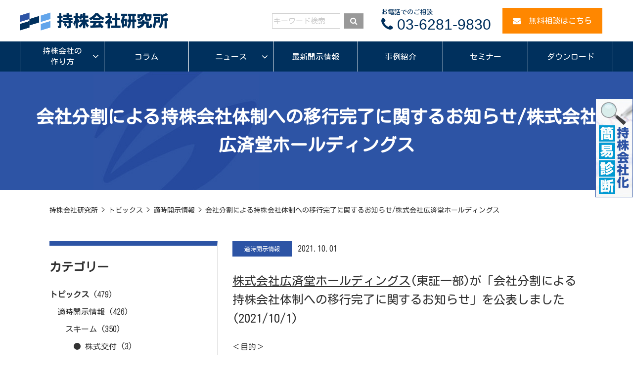

--- FILE ---
content_type: text/html; charset=UTF-8
request_url: https://holdings-mirai.com/topics/disclosure/5279/
body_size: 17376
content:
<!doctype html>
<html dir="ltr" lang="ja">
<head prefix="og: http://ogp.me/ns# fb: http://ogp.me/ns/fb# article: http://ogp.me/ns/article#">
<meta charset="UTF-8">
<meta name="viewport" content="width=device-width, initial-scale=1">
<meta name="format-detection" content="telephone=no">
<meta name="twitter:card" content="summary_large_image">
<meta property="og:locale" content="ja_JP">
<meta property="og:type" content="article">
<meta property="og:title" content="会社分割による持株会社体制への移行完了に関するお知らせ/株式会社広済堂ホールディングス | 持株会社研究所持株会社研究所">
<meta property="og:url" content="https://holdings-mirai.com/topics/disclosure/5279/">
<meta property="og:description" content="株式会社広済堂ホールディングス(東証一部)が「会社分割による持株会社体制への移行完了に関するお知らせ」を公表しました(2021/10/1)＜目的＞グループ経営と事業推進を行う組織を分離し持株会社体制に">
<meta property="og:site_name" content="持株会社研究所">
<meta property="og:image" content="https://holdings-mirai.com/mirai/wp-content/themes/mirai/images/base/ogp.png">
<meta property="og:image:width" content="1200"> 
<meta property="og:image:height" content="630">	
<link rel="icon" type="image/x-icon" href="https://holdings-mirai.com/mirai/wp-content/themes/mirai/images/base/favicon.ico">
<link rel="icon" type="image/png" href="https://holdings-mirai.com/mirai/wp-content/themes/mirai/images/base/android-chrome.png" sizes="192x192">
<link rel="apple-touch-icon" href="https://holdings-mirai.com/mirai/wp-content/themes/mirai/images/base/apple-touch-icon.png" sizes="180x180">
<link rel="stylesheet" href="https://use.fontawesome.com/releases/v5.4.2/css/all.css" integrity="sha384-/rXc/GQVaYpyDdyxK+ecHPVYJSN9bmVFBvjA/9eOB+pb3F2w2N6fc5qB9Ew5yIns" crossorigin="anonymous">
	
<link href="https://fonts.googleapis.com/css?family=Kosugi+Maru&display=swap" rel="stylesheet"> 
	
<!-- Global site tag (gtag.js) - Google Analytics -->
<script async src="https://www.googletagmanager.com/gtag/js?id=UA-114294722-1"></script>
<script>
  window.dataLayer = window.dataLayer || [];
  function gtag(){dataLayer.push(arguments);}
  gtag('js', new Date());

  gtag('config', 'UA-114294722-1');
</script>
<title>会社分割による持株会社体制への移行完了に関するお知らせ/株式会社広済堂ホールディングス | 持株会社研究所</title>
	<style>img:is([sizes="auto" i], [sizes^="auto," i]) { contain-intrinsic-size: 3000px 1500px }</style>
	
		<!-- All in One SEO 4.9.1.1 - aioseo.com -->
	<meta name="description" content="株式会社広済堂ホールディングス(東証一部)が「会社分割による持株会社体制への移行完了に関するお知らせ」を公表し" />
	<meta name="robots" content="max-image-preview:large" />
	<meta name="author" content="mirai"/>
	<meta name="keywords" content="適時開示情報,● 会社分割,● 100億～500億,● 東証1部" />
	<link rel="canonical" href="https://holdings-mirai.com/topics/disclosure/5279/" />
	<meta name="generator" content="All in One SEO (AIOSEO) 4.9.1.1" />
		<script type="application/ld+json" class="aioseo-schema">
			{"@context":"https:\/\/schema.org","@graph":[{"@type":"Article","@id":"https:\/\/holdings-mirai.com\/topics\/disclosure\/5279\/#article","name":"\u4f1a\u793e\u5206\u5272\u306b\u3088\u308b\u6301\u682a\u4f1a\u793e\u4f53\u5236\u3078\u306e\u79fb\u884c\u5b8c\u4e86\u306b\u95a2\u3059\u308b\u304a\u77e5\u3089\u305b\/\u682a\u5f0f\u4f1a\u793e\u5e83\u6e08\u5802\u30db\u30fc\u30eb\u30c7\u30a3\u30f3\u30b0\u30b9 | \u6301\u682a\u4f1a\u793e\u7814\u7a76\u6240","headline":"\u4f1a\u793e\u5206\u5272\u306b\u3088\u308b\u6301\u682a\u4f1a\u793e\u4f53\u5236\u3078\u306e\u79fb\u884c\u5b8c\u4e86\u306b\u95a2\u3059\u308b\u304a\u77e5\u3089\u305b\/\u682a\u5f0f\u4f1a\u793e\u5e83\u6e08\u5802\u30db\u30fc\u30eb\u30c7\u30a3\u30f3\u30b0\u30b9","author":{"@id":"https:\/\/holdings-mirai.com\/author\/mirai\/#author"},"publisher":{"@id":"https:\/\/holdings-mirai.com\/#organization"},"datePublished":"2021-10-01T10:04:53+09:00","dateModified":"2025-09-15T09:59:20+09:00","inLanguage":"ja","mainEntityOfPage":{"@id":"https:\/\/holdings-mirai.com\/topics\/disclosure\/5279\/#webpage"},"isPartOf":{"@id":"https:\/\/holdings-mirai.com\/topics\/disclosure\/5279\/#webpage"},"articleSection":"\u9069\u6642\u958b\u793a\u60c5\u5831, \u25cf \u4f1a\u793e\u5206\u5272, \u25cf 100\u5104\uff5e500\u5104, \u25cf \u6771\u8a3c1\u90e8"},{"@type":"BreadcrumbList","@id":"https:\/\/holdings-mirai.com\/topics\/disclosure\/5279\/#breadcrumblist","itemListElement":[{"@type":"ListItem","@id":"https:\/\/holdings-mirai.com#listItem","position":1,"name":"\u30db\u30fc\u30e0","item":"https:\/\/holdings-mirai.com","nextItem":{"@type":"ListItem","@id":"https:\/\/holdings-mirai.com\/topics\/#listItem","name":"\u30c8\u30d4\u30c3\u30af\u30b9"}},{"@type":"ListItem","@id":"https:\/\/holdings-mirai.com\/topics\/#listItem","position":2,"name":"\u30c8\u30d4\u30c3\u30af\u30b9","item":"https:\/\/holdings-mirai.com\/topics\/","nextItem":{"@type":"ListItem","@id":"https:\/\/holdings-mirai.com\/topics\/disclosure\/#listItem","name":"\u9069\u6642\u958b\u793a\u60c5\u5831"},"previousItem":{"@type":"ListItem","@id":"https:\/\/holdings-mirai.com#listItem","name":"\u30db\u30fc\u30e0"}},{"@type":"ListItem","@id":"https:\/\/holdings-mirai.com\/topics\/disclosure\/#listItem","position":3,"name":"\u9069\u6642\u958b\u793a\u60c5\u5831","item":"https:\/\/holdings-mirai.com\/topics\/disclosure\/","nextItem":{"@type":"ListItem","@id":"https:\/\/holdings-mirai.com\/topics\/disclosure\/scheme\/#listItem","name":"\u30b9\u30ad\u30fc\u30e0"},"previousItem":{"@type":"ListItem","@id":"https:\/\/holdings-mirai.com\/topics\/#listItem","name":"\u30c8\u30d4\u30c3\u30af\u30b9"}},{"@type":"ListItem","@id":"https:\/\/holdings-mirai.com\/topics\/disclosure\/scheme\/#listItem","position":4,"name":"\u30b9\u30ad\u30fc\u30e0","item":"https:\/\/holdings-mirai.com\/topics\/disclosure\/scheme\/","nextItem":{"@type":"ListItem","@id":"https:\/\/holdings-mirai.com\/topics\/disclosure\/scheme\/company-split\/#listItem","name":"\u25cf \u4f1a\u793e\u5206\u5272"},"previousItem":{"@type":"ListItem","@id":"https:\/\/holdings-mirai.com\/topics\/disclosure\/#listItem","name":"\u9069\u6642\u958b\u793a\u60c5\u5831"}},{"@type":"ListItem","@id":"https:\/\/holdings-mirai.com\/topics\/disclosure\/scheme\/company-split\/#listItem","position":5,"name":"\u25cf \u4f1a\u793e\u5206\u5272","item":"https:\/\/holdings-mirai.com\/topics\/disclosure\/scheme\/company-split\/","nextItem":{"@type":"ListItem","@id":"https:\/\/holdings-mirai.com\/topics\/disclosure\/5279\/#listItem","name":"\u4f1a\u793e\u5206\u5272\u306b\u3088\u308b\u6301\u682a\u4f1a\u793e\u4f53\u5236\u3078\u306e\u79fb\u884c\u5b8c\u4e86\u306b\u95a2\u3059\u308b\u304a\u77e5\u3089\u305b\/\u682a\u5f0f\u4f1a\u793e\u5e83\u6e08\u5802\u30db\u30fc\u30eb\u30c7\u30a3\u30f3\u30b0\u30b9"},"previousItem":{"@type":"ListItem","@id":"https:\/\/holdings-mirai.com\/topics\/disclosure\/scheme\/#listItem","name":"\u30b9\u30ad\u30fc\u30e0"}},{"@type":"ListItem","@id":"https:\/\/holdings-mirai.com\/topics\/disclosure\/5279\/#listItem","position":6,"name":"\u4f1a\u793e\u5206\u5272\u306b\u3088\u308b\u6301\u682a\u4f1a\u793e\u4f53\u5236\u3078\u306e\u79fb\u884c\u5b8c\u4e86\u306b\u95a2\u3059\u308b\u304a\u77e5\u3089\u305b\/\u682a\u5f0f\u4f1a\u793e\u5e83\u6e08\u5802\u30db\u30fc\u30eb\u30c7\u30a3\u30f3\u30b0\u30b9","previousItem":{"@type":"ListItem","@id":"https:\/\/holdings-mirai.com\/topics\/disclosure\/scheme\/company-split\/#listItem","name":"\u25cf \u4f1a\u793e\u5206\u5272"}}]},{"@type":"Organization","@id":"https:\/\/holdings-mirai.com\/#organization","name":"\u6301\u682a\u4f1a\u793e\u7814\u7a76\u6240","description":"\u6301\u682a\u4f1a\u793e\u7814\u7a76\u6240\u306f\u3001\u521d\u3081\u3066\u6301\u682a\u4f1a\u793e\u5316\u3084\u4f01\u696d\u518d\u7de8\u306b\u81e8\u3080\u4f1a\u793e\u7d4c\u55b6\u8005\u3084\u5b9f\u52d9\u62c5\u5f53\u8005\u306b\u5411\u3051\u3066\u3001\u516c\u8a8d\u4f1a\u8a08\u58eb\u3001\u7a0e\u7406\u58eb\u3001\u793e\u4f1a\u4fdd\u967a\u52b4\u52d9\u58eb\u3001\u53f8\u6cd5\u66f8\u58eb\u7b49\u306e\u56fd\u5bb6\u8cc7\u683c\u4fdd\u6709\u8005\u3092\u306f\u3058\u3081\u3068\u3059\u308b\u73fe\u5f79\u30b3\u30f3\u30b5\u30eb\u30bf\u30f3\u30c8\u304c\u3001\u53c2\u8003\u66f8\u7c4d\u3060\u3051\u3067\u306f\u30ab\u30d0\u30fc\u3067\u304d\u306a\u3044\u73fe\u5834\u306b\u304a\u3051\u308b\u8ab2\u984c\u3084\u8ad6\u70b9\u304b\u3089\u3001\u77e5\u3063\u3066\u304a\u304f\u3079\u304d\u30ea\u30a2\u30eb\u3067\u9bae\u5ea6\u306e\u9ad8\u3044\u60c5\u5831\u3092\u304a\u5c4a\u3051\u3057\u307e\u3059\u3002","url":"https:\/\/holdings-mirai.com\/"},{"@type":"Person","@id":"https:\/\/holdings-mirai.com\/author\/mirai\/#author","url":"https:\/\/holdings-mirai.com\/author\/mirai\/","name":"mirai","image":{"@type":"ImageObject","@id":"https:\/\/holdings-mirai.com\/topics\/disclosure\/5279\/#authorImage","url":"https:\/\/secure.gravatar.com\/avatar\/528056f5c72822e41f43e65b31c8ab5f9b5a6623755ee72180979202c0b84b52?s=96&d=mm&r=g","width":96,"height":96,"caption":"mirai"}},{"@type":"WebPage","@id":"https:\/\/holdings-mirai.com\/topics\/disclosure\/5279\/#webpage","url":"https:\/\/holdings-mirai.com\/topics\/disclosure\/5279\/","name":"\u4f1a\u793e\u5206\u5272\u306b\u3088\u308b\u6301\u682a\u4f1a\u793e\u4f53\u5236\u3078\u306e\u79fb\u884c\u5b8c\u4e86\u306b\u95a2\u3059\u308b\u304a\u77e5\u3089\u305b\/\u682a\u5f0f\u4f1a\u793e\u5e83\u6e08\u5802\u30db\u30fc\u30eb\u30c7\u30a3\u30f3\u30b0\u30b9 | \u6301\u682a\u4f1a\u793e\u7814\u7a76\u6240","description":"\u682a\u5f0f\u4f1a\u793e\u5e83\u6e08\u5802\u30db\u30fc\u30eb\u30c7\u30a3\u30f3\u30b0\u30b9(\u6771\u8a3c\u4e00\u90e8)\u304c\u300c\u4f1a\u793e\u5206\u5272\u306b\u3088\u308b\u6301\u682a\u4f1a\u793e\u4f53\u5236\u3078\u306e\u79fb\u884c\u5b8c\u4e86\u306b\u95a2\u3059\u308b\u304a\u77e5\u3089\u305b\u300d\u3092\u516c\u8868\u3057","inLanguage":"ja","isPartOf":{"@id":"https:\/\/holdings-mirai.com\/#website"},"breadcrumb":{"@id":"https:\/\/holdings-mirai.com\/topics\/disclosure\/5279\/#breadcrumblist"},"author":{"@id":"https:\/\/holdings-mirai.com\/author\/mirai\/#author"},"creator":{"@id":"https:\/\/holdings-mirai.com\/author\/mirai\/#author"},"datePublished":"2021-10-01T10:04:53+09:00","dateModified":"2025-09-15T09:59:20+09:00"},{"@type":"WebSite","@id":"https:\/\/holdings-mirai.com\/#website","url":"https:\/\/holdings-mirai.com\/","name":"\u6301\u682a\u4f1a\u793e\u7814\u7a76\u6240","description":"\u6301\u682a\u4f1a\u793e\u7814\u7a76\u6240\u306f\u3001\u521d\u3081\u3066\u6301\u682a\u4f1a\u793e\u5316\u3084\u4f01\u696d\u518d\u7de8\u306b\u81e8\u3080\u4f1a\u793e\u7d4c\u55b6\u8005\u3084\u5b9f\u52d9\u62c5\u5f53\u8005\u306b\u5411\u3051\u3066\u3001\u516c\u8a8d\u4f1a\u8a08\u58eb\u3001\u7a0e\u7406\u58eb\u3001\u793e\u4f1a\u4fdd\u967a\u52b4\u52d9\u58eb\u3001\u53f8\u6cd5\u66f8\u58eb\u7b49\u306e\u56fd\u5bb6\u8cc7\u683c\u4fdd\u6709\u8005\u3092\u306f\u3058\u3081\u3068\u3059\u308b\u73fe\u5f79\u30b3\u30f3\u30b5\u30eb\u30bf\u30f3\u30c8\u304c\u3001\u53c2\u8003\u66f8\u7c4d\u3060\u3051\u3067\u306f\u30ab\u30d0\u30fc\u3067\u304d\u306a\u3044\u73fe\u5834\u306b\u304a\u3051\u308b\u8ab2\u984c\u3084\u8ad6\u70b9\u304b\u3089\u3001\u77e5\u3063\u3066\u304a\u304f\u3079\u304d\u30ea\u30a2\u30eb\u3067\u9bae\u5ea6\u306e\u9ad8\u3044\u60c5\u5831\u3092\u304a\u5c4a\u3051\u3057\u307e\u3059\u3002","inLanguage":"ja","publisher":{"@id":"https:\/\/holdings-mirai.com\/#organization"}}]}
		</script>
		<!-- All in One SEO -->

<link rel='dns-prefetch' href='//platform-api.sharethis.com' />
<link rel='dns-prefetch' href='//code.jquery.com' />
<link rel='dns-prefetch' href='//cdnjs.cloudflare.com' />
<link rel='dns-prefetch' href='//maxcdn.bootstrapcdn.com' />
<link rel="alternate" type="application/rss+xml" title="持株会社研究所 &raquo; フィード" href="https://holdings-mirai.com/feed/" />
<link rel="alternate" type="application/rss+xml" title="持株会社研究所 &raquo; コメントフィード" href="https://holdings-mirai.com/comments/feed/" />
<script type="text/javascript">
/* <![CDATA[ */
window._wpemojiSettings = {"baseUrl":"https:\/\/s.w.org\/images\/core\/emoji\/16.0.1\/72x72\/","ext":".png","svgUrl":"https:\/\/s.w.org\/images\/core\/emoji\/16.0.1\/svg\/","svgExt":".svg","source":{"concatemoji":"https:\/\/holdings-mirai.com\/mirai\/wp-includes\/js\/wp-emoji-release.min.js?ver=6.8.3"}};
/*! This file is auto-generated */
!function(s,n){var o,i,e;function c(e){try{var t={supportTests:e,timestamp:(new Date).valueOf()};sessionStorage.setItem(o,JSON.stringify(t))}catch(e){}}function p(e,t,n){e.clearRect(0,0,e.canvas.width,e.canvas.height),e.fillText(t,0,0);var t=new Uint32Array(e.getImageData(0,0,e.canvas.width,e.canvas.height).data),a=(e.clearRect(0,0,e.canvas.width,e.canvas.height),e.fillText(n,0,0),new Uint32Array(e.getImageData(0,0,e.canvas.width,e.canvas.height).data));return t.every(function(e,t){return e===a[t]})}function u(e,t){e.clearRect(0,0,e.canvas.width,e.canvas.height),e.fillText(t,0,0);for(var n=e.getImageData(16,16,1,1),a=0;a<n.data.length;a++)if(0!==n.data[a])return!1;return!0}function f(e,t,n,a){switch(t){case"flag":return n(e,"\ud83c\udff3\ufe0f\u200d\u26a7\ufe0f","\ud83c\udff3\ufe0f\u200b\u26a7\ufe0f")?!1:!n(e,"\ud83c\udde8\ud83c\uddf6","\ud83c\udde8\u200b\ud83c\uddf6")&&!n(e,"\ud83c\udff4\udb40\udc67\udb40\udc62\udb40\udc65\udb40\udc6e\udb40\udc67\udb40\udc7f","\ud83c\udff4\u200b\udb40\udc67\u200b\udb40\udc62\u200b\udb40\udc65\u200b\udb40\udc6e\u200b\udb40\udc67\u200b\udb40\udc7f");case"emoji":return!a(e,"\ud83e\udedf")}return!1}function g(e,t,n,a){var r="undefined"!=typeof WorkerGlobalScope&&self instanceof WorkerGlobalScope?new OffscreenCanvas(300,150):s.createElement("canvas"),o=r.getContext("2d",{willReadFrequently:!0}),i=(o.textBaseline="top",o.font="600 32px Arial",{});return e.forEach(function(e){i[e]=t(o,e,n,a)}),i}function t(e){var t=s.createElement("script");t.src=e,t.defer=!0,s.head.appendChild(t)}"undefined"!=typeof Promise&&(o="wpEmojiSettingsSupports",i=["flag","emoji"],n.supports={everything:!0,everythingExceptFlag:!0},e=new Promise(function(e){s.addEventListener("DOMContentLoaded",e,{once:!0})}),new Promise(function(t){var n=function(){try{var e=JSON.parse(sessionStorage.getItem(o));if("object"==typeof e&&"number"==typeof e.timestamp&&(new Date).valueOf()<e.timestamp+604800&&"object"==typeof e.supportTests)return e.supportTests}catch(e){}return null}();if(!n){if("undefined"!=typeof Worker&&"undefined"!=typeof OffscreenCanvas&&"undefined"!=typeof URL&&URL.createObjectURL&&"undefined"!=typeof Blob)try{var e="postMessage("+g.toString()+"("+[JSON.stringify(i),f.toString(),p.toString(),u.toString()].join(",")+"));",a=new Blob([e],{type:"text/javascript"}),r=new Worker(URL.createObjectURL(a),{name:"wpTestEmojiSupports"});return void(r.onmessage=function(e){c(n=e.data),r.terminate(),t(n)})}catch(e){}c(n=g(i,f,p,u))}t(n)}).then(function(e){for(var t in e)n.supports[t]=e[t],n.supports.everything=n.supports.everything&&n.supports[t],"flag"!==t&&(n.supports.everythingExceptFlag=n.supports.everythingExceptFlag&&n.supports[t]);n.supports.everythingExceptFlag=n.supports.everythingExceptFlag&&!n.supports.flag,n.DOMReady=!1,n.readyCallback=function(){n.DOMReady=!0}}).then(function(){return e}).then(function(){var e;n.supports.everything||(n.readyCallback(),(e=n.source||{}).concatemoji?t(e.concatemoji):e.wpemoji&&e.twemoji&&(t(e.twemoji),t(e.wpemoji)))}))}((window,document),window._wpemojiSettings);
/* ]]> */
</script>
<style id='wp-emoji-styles-inline-css' type='text/css'>

	img.wp-smiley, img.emoji {
		display: inline !important;
		border: none !important;
		box-shadow: none !important;
		height: 1em !important;
		width: 1em !important;
		margin: 0 0.07em !important;
		vertical-align: -0.1em !important;
		background: none !important;
		padding: 0 !important;
	}
</style>
<link rel='stylesheet' id='wp-block-library-css' href='https://holdings-mirai.com/mirai/wp-includes/css/dist/block-library/style.min.css?ver=6.8.3' type='text/css' media='all' />
<style id='classic-theme-styles-inline-css' type='text/css'>
/*! This file is auto-generated */
.wp-block-button__link{color:#fff;background-color:#32373c;border-radius:9999px;box-shadow:none;text-decoration:none;padding:calc(.667em + 2px) calc(1.333em + 2px);font-size:1.125em}.wp-block-file__button{background:#32373c;color:#fff;text-decoration:none}
</style>
<link rel='stylesheet' id='aioseo/css/src/vue/standalone/blocks/table-of-contents/global.scss-css' href='https://holdings-mirai.com/mirai/wp-content/plugins/all-in-one-seo-pack/dist/Lite/assets/css/table-of-contents/global.e90f6d47.css?ver=4.9.1.1' type='text/css' media='all' />
<style id='global-styles-inline-css' type='text/css'>
:root{--wp--preset--aspect-ratio--square: 1;--wp--preset--aspect-ratio--4-3: 4/3;--wp--preset--aspect-ratio--3-4: 3/4;--wp--preset--aspect-ratio--3-2: 3/2;--wp--preset--aspect-ratio--2-3: 2/3;--wp--preset--aspect-ratio--16-9: 16/9;--wp--preset--aspect-ratio--9-16: 9/16;--wp--preset--color--black: #000000;--wp--preset--color--cyan-bluish-gray: #abb8c3;--wp--preset--color--white: #ffffff;--wp--preset--color--pale-pink: #f78da7;--wp--preset--color--vivid-red: #cf2e2e;--wp--preset--color--luminous-vivid-orange: #ff6900;--wp--preset--color--luminous-vivid-amber: #fcb900;--wp--preset--color--light-green-cyan: #7bdcb5;--wp--preset--color--vivid-green-cyan: #00d084;--wp--preset--color--pale-cyan-blue: #8ed1fc;--wp--preset--color--vivid-cyan-blue: #0693e3;--wp--preset--color--vivid-purple: #9b51e0;--wp--preset--gradient--vivid-cyan-blue-to-vivid-purple: linear-gradient(135deg,rgba(6,147,227,1) 0%,rgb(155,81,224) 100%);--wp--preset--gradient--light-green-cyan-to-vivid-green-cyan: linear-gradient(135deg,rgb(122,220,180) 0%,rgb(0,208,130) 100%);--wp--preset--gradient--luminous-vivid-amber-to-luminous-vivid-orange: linear-gradient(135deg,rgba(252,185,0,1) 0%,rgba(255,105,0,1) 100%);--wp--preset--gradient--luminous-vivid-orange-to-vivid-red: linear-gradient(135deg,rgba(255,105,0,1) 0%,rgb(207,46,46) 100%);--wp--preset--gradient--very-light-gray-to-cyan-bluish-gray: linear-gradient(135deg,rgb(238,238,238) 0%,rgb(169,184,195) 100%);--wp--preset--gradient--cool-to-warm-spectrum: linear-gradient(135deg,rgb(74,234,220) 0%,rgb(151,120,209) 20%,rgb(207,42,186) 40%,rgb(238,44,130) 60%,rgb(251,105,98) 80%,rgb(254,248,76) 100%);--wp--preset--gradient--blush-light-purple: linear-gradient(135deg,rgb(255,206,236) 0%,rgb(152,150,240) 100%);--wp--preset--gradient--blush-bordeaux: linear-gradient(135deg,rgb(254,205,165) 0%,rgb(254,45,45) 50%,rgb(107,0,62) 100%);--wp--preset--gradient--luminous-dusk: linear-gradient(135deg,rgb(255,203,112) 0%,rgb(199,81,192) 50%,rgb(65,88,208) 100%);--wp--preset--gradient--pale-ocean: linear-gradient(135deg,rgb(255,245,203) 0%,rgb(182,227,212) 50%,rgb(51,167,181) 100%);--wp--preset--gradient--electric-grass: linear-gradient(135deg,rgb(202,248,128) 0%,rgb(113,206,126) 100%);--wp--preset--gradient--midnight: linear-gradient(135deg,rgb(2,3,129) 0%,rgb(40,116,252) 100%);--wp--preset--font-size--small: 13px;--wp--preset--font-size--medium: 20px;--wp--preset--font-size--large: 36px;--wp--preset--font-size--x-large: 42px;--wp--preset--spacing--20: 0.44rem;--wp--preset--spacing--30: 0.67rem;--wp--preset--spacing--40: 1rem;--wp--preset--spacing--50: 1.5rem;--wp--preset--spacing--60: 2.25rem;--wp--preset--spacing--70: 3.38rem;--wp--preset--spacing--80: 5.06rem;--wp--preset--shadow--natural: 6px 6px 9px rgba(0, 0, 0, 0.2);--wp--preset--shadow--deep: 12px 12px 50px rgba(0, 0, 0, 0.4);--wp--preset--shadow--sharp: 6px 6px 0px rgba(0, 0, 0, 0.2);--wp--preset--shadow--outlined: 6px 6px 0px -3px rgba(255, 255, 255, 1), 6px 6px rgba(0, 0, 0, 1);--wp--preset--shadow--crisp: 6px 6px 0px rgba(0, 0, 0, 1);}:where(.is-layout-flex){gap: 0.5em;}:where(.is-layout-grid){gap: 0.5em;}body .is-layout-flex{display: flex;}.is-layout-flex{flex-wrap: wrap;align-items: center;}.is-layout-flex > :is(*, div){margin: 0;}body .is-layout-grid{display: grid;}.is-layout-grid > :is(*, div){margin: 0;}:where(.wp-block-columns.is-layout-flex){gap: 2em;}:where(.wp-block-columns.is-layout-grid){gap: 2em;}:where(.wp-block-post-template.is-layout-flex){gap: 1.25em;}:where(.wp-block-post-template.is-layout-grid){gap: 1.25em;}.has-black-color{color: var(--wp--preset--color--black) !important;}.has-cyan-bluish-gray-color{color: var(--wp--preset--color--cyan-bluish-gray) !important;}.has-white-color{color: var(--wp--preset--color--white) !important;}.has-pale-pink-color{color: var(--wp--preset--color--pale-pink) !important;}.has-vivid-red-color{color: var(--wp--preset--color--vivid-red) !important;}.has-luminous-vivid-orange-color{color: var(--wp--preset--color--luminous-vivid-orange) !important;}.has-luminous-vivid-amber-color{color: var(--wp--preset--color--luminous-vivid-amber) !important;}.has-light-green-cyan-color{color: var(--wp--preset--color--light-green-cyan) !important;}.has-vivid-green-cyan-color{color: var(--wp--preset--color--vivid-green-cyan) !important;}.has-pale-cyan-blue-color{color: var(--wp--preset--color--pale-cyan-blue) !important;}.has-vivid-cyan-blue-color{color: var(--wp--preset--color--vivid-cyan-blue) !important;}.has-vivid-purple-color{color: var(--wp--preset--color--vivid-purple) !important;}.has-black-background-color{background-color: var(--wp--preset--color--black) !important;}.has-cyan-bluish-gray-background-color{background-color: var(--wp--preset--color--cyan-bluish-gray) !important;}.has-white-background-color{background-color: var(--wp--preset--color--white) !important;}.has-pale-pink-background-color{background-color: var(--wp--preset--color--pale-pink) !important;}.has-vivid-red-background-color{background-color: var(--wp--preset--color--vivid-red) !important;}.has-luminous-vivid-orange-background-color{background-color: var(--wp--preset--color--luminous-vivid-orange) !important;}.has-luminous-vivid-amber-background-color{background-color: var(--wp--preset--color--luminous-vivid-amber) !important;}.has-light-green-cyan-background-color{background-color: var(--wp--preset--color--light-green-cyan) !important;}.has-vivid-green-cyan-background-color{background-color: var(--wp--preset--color--vivid-green-cyan) !important;}.has-pale-cyan-blue-background-color{background-color: var(--wp--preset--color--pale-cyan-blue) !important;}.has-vivid-cyan-blue-background-color{background-color: var(--wp--preset--color--vivid-cyan-blue) !important;}.has-vivid-purple-background-color{background-color: var(--wp--preset--color--vivid-purple) !important;}.has-black-border-color{border-color: var(--wp--preset--color--black) !important;}.has-cyan-bluish-gray-border-color{border-color: var(--wp--preset--color--cyan-bluish-gray) !important;}.has-white-border-color{border-color: var(--wp--preset--color--white) !important;}.has-pale-pink-border-color{border-color: var(--wp--preset--color--pale-pink) !important;}.has-vivid-red-border-color{border-color: var(--wp--preset--color--vivid-red) !important;}.has-luminous-vivid-orange-border-color{border-color: var(--wp--preset--color--luminous-vivid-orange) !important;}.has-luminous-vivid-amber-border-color{border-color: var(--wp--preset--color--luminous-vivid-amber) !important;}.has-light-green-cyan-border-color{border-color: var(--wp--preset--color--light-green-cyan) !important;}.has-vivid-green-cyan-border-color{border-color: var(--wp--preset--color--vivid-green-cyan) !important;}.has-pale-cyan-blue-border-color{border-color: var(--wp--preset--color--pale-cyan-blue) !important;}.has-vivid-cyan-blue-border-color{border-color: var(--wp--preset--color--vivid-cyan-blue) !important;}.has-vivid-purple-border-color{border-color: var(--wp--preset--color--vivid-purple) !important;}.has-vivid-cyan-blue-to-vivid-purple-gradient-background{background: var(--wp--preset--gradient--vivid-cyan-blue-to-vivid-purple) !important;}.has-light-green-cyan-to-vivid-green-cyan-gradient-background{background: var(--wp--preset--gradient--light-green-cyan-to-vivid-green-cyan) !important;}.has-luminous-vivid-amber-to-luminous-vivid-orange-gradient-background{background: var(--wp--preset--gradient--luminous-vivid-amber-to-luminous-vivid-orange) !important;}.has-luminous-vivid-orange-to-vivid-red-gradient-background{background: var(--wp--preset--gradient--luminous-vivid-orange-to-vivid-red) !important;}.has-very-light-gray-to-cyan-bluish-gray-gradient-background{background: var(--wp--preset--gradient--very-light-gray-to-cyan-bluish-gray) !important;}.has-cool-to-warm-spectrum-gradient-background{background: var(--wp--preset--gradient--cool-to-warm-spectrum) !important;}.has-blush-light-purple-gradient-background{background: var(--wp--preset--gradient--blush-light-purple) !important;}.has-blush-bordeaux-gradient-background{background: var(--wp--preset--gradient--blush-bordeaux) !important;}.has-luminous-dusk-gradient-background{background: var(--wp--preset--gradient--luminous-dusk) !important;}.has-pale-ocean-gradient-background{background: var(--wp--preset--gradient--pale-ocean) !important;}.has-electric-grass-gradient-background{background: var(--wp--preset--gradient--electric-grass) !important;}.has-midnight-gradient-background{background: var(--wp--preset--gradient--midnight) !important;}.has-small-font-size{font-size: var(--wp--preset--font-size--small) !important;}.has-medium-font-size{font-size: var(--wp--preset--font-size--medium) !important;}.has-large-font-size{font-size: var(--wp--preset--font-size--large) !important;}.has-x-large-font-size{font-size: var(--wp--preset--font-size--x-large) !important;}
:where(.wp-block-post-template.is-layout-flex){gap: 1.25em;}:where(.wp-block-post-template.is-layout-grid){gap: 1.25em;}
:where(.wp-block-columns.is-layout-flex){gap: 2em;}:where(.wp-block-columns.is-layout-grid){gap: 2em;}
:root :where(.wp-block-pullquote){font-size: 1.5em;line-height: 1.6;}
</style>
<link rel='stylesheet' id='ez-toc-css' href='https://holdings-mirai.com/mirai/wp-content/plugins/easy-table-of-contents/assets/css/screen.min.css?ver=2.0.79.2' type='text/css' media='all' />
<style id='ez-toc-inline-css' type='text/css'>
div#ez-toc-container .ez-toc-title {font-size: 120%;}div#ez-toc-container .ez-toc-title {font-weight: 500;}div#ez-toc-container ul li , div#ez-toc-container ul li a {font-size: 95%;}div#ez-toc-container ul li , div#ez-toc-container ul li a {font-weight: 500;}div#ez-toc-container nav ul ul li {font-size: 90%;}.ez-toc-box-title {font-weight: bold; margin-bottom: 10px; text-align: center; text-transform: uppercase; letter-spacing: 1px; color: #666; padding-bottom: 5px;position:absolute;top:-4%;left:5%;background-color: inherit;transition: top 0.3s ease;}.ez-toc-box-title.toc-closed {top:-25%;}
.ez-toc-container-direction {direction: ltr;}.ez-toc-counter ul{counter-reset: item ;}.ez-toc-counter nav ul li a::before {content: counters(item, '.', decimal) '. ';display: inline-block;counter-increment: item;flex-grow: 0;flex-shrink: 0;margin-right: .2em; float: left; }.ez-toc-widget-direction {direction: ltr;}.ez-toc-widget-container ul{counter-reset: item ;}.ez-toc-widget-container nav ul li a::before {content: counters(item, '.', decimal) '. ';display: inline-block;counter-increment: item;flex-grow: 0;flex-shrink: 0;margin-right: .2em; float: left; }
</style>
<link rel='stylesheet' id='mirai-style-css' href='https://holdings-mirai.com/mirai/wp-content/themes/mirai/style.css?ver=6.8.3' type='text/css' media='all' />
<link rel='stylesheet' id='bootstrap-css' href='https://holdings-mirai.com/mirai/wp-content/themes/mirai/css/bootstrap.css' type='text/css' media='all' />
<link rel='stylesheet' id='slicknav-css' href='https://holdings-mirai.com/mirai/wp-content/themes/mirai/css/slicknav.css' type='text/css' media='all' />
<link rel='stylesheet' id='font-css' href='https://maxcdn.bootstrapcdn.com/font-awesome/4.7.0/css/font-awesome.min.css' type='text/css' media='all' />
<link rel='stylesheet' id='style-css' href='https://holdings-mirai.com/mirai/wp-content/themes/mirai/css/style.css' type='text/css' media='all' />
<link rel='stylesheet' id='print-css' href='https://holdings-mirai.com/mirai/wp-content/themes/mirai/css/print.css' type='text/css' media='print' />
<link rel='stylesheet' id='wp-pagenavi-css' href='https://holdings-mirai.com/mirai/wp-content/plugins/wp-pagenavi/pagenavi-css.css?ver=2.70' type='text/css' media='all' />
<script type="text/javascript" src="//platform-api.sharethis.com/js/sharethis.js?ver=8.5.3#property=64d9668ab40b58001277fc66&amp;product=gdpr-compliance-tool-v2&amp;source=simple-share-buttons-adder-wordpress" id="simple-share-buttons-adder-mu-js"></script>
<link rel="https://api.w.org/" href="https://holdings-mirai.com/wp-json/" /><link rel="alternate" title="JSON" type="application/json" href="https://holdings-mirai.com/wp-json/wp/v2/posts/5279" /><link rel="EditURI" type="application/rsd+xml" title="RSD" href="https://holdings-mirai.com/mirai/xmlrpc.php?rsd" />
<meta name="generator" content="WordPress 6.8.3" />
<link rel='shortlink' href='https://holdings-mirai.com/?p=5279' />
<link rel="alternate" title="oEmbed (JSON)" type="application/json+oembed" href="https://holdings-mirai.com/wp-json/oembed/1.0/embed?url=https%3A%2F%2Fholdings-mirai.com%2Ftopics%2Fdisclosure%2F5279%2F" />
<link rel="alternate" title="oEmbed (XML)" type="text/xml+oembed" href="https://holdings-mirai.com/wp-json/oembed/1.0/embed?url=https%3A%2F%2Fholdings-mirai.com%2Ftopics%2Fdisclosure%2F5279%2F&#038;format=xml" />
<style type="text/css">.recentcomments a{display:inline !important;padding:0 !important;margin:0 !important;}</style><link rel="icon" href="https://holdings-mirai.com/mirai/wp-content/uploads/2022/05/cropped-fa-32x32.png" sizes="32x32" />
<link rel="icon" href="https://holdings-mirai.com/mirai/wp-content/uploads/2022/05/cropped-fa-192x192.png" sizes="192x192" />
<link rel="apple-touch-icon" href="https://holdings-mirai.com/mirai/wp-content/uploads/2022/05/cropped-fa-180x180.png" />
<meta name="msapplication-TileImage" content="https://holdings-mirai.com/mirai/wp-content/uploads/2022/05/cropped-fa-270x270.png" />
<!-- Google Tag Manager -->
<script>(function(w,d,s,l,i){w[l]=w[l]||[];w[l].push({'gtm.start':
new Date().getTime(),event:'gtm.js'});var f=d.getElementsByTagName(s)[0],
j=d.createElement(s),dl=l!='dataLayer'?'&l='+l:'';j.async=true;j.src=
'https://www.googletagmanager.com/gtm.js?id='+i+dl;f.parentNode.insertBefore(j,f);
})(window,document,'script','dataLayer','GTM-T5P7HNM');</script>
<!-- End Google Tag Manager -->
	

<script type="text/javascript">
piAId = '953923';
piCId = '2568';
piHostname = 'pi.pardot.com';

(function() {
	function async_load(){
		var s = document.createElement('script'); s.type = 'text/javascript';
		s.src = ('https:' == document.location.protocol ? 'https://pi' : 'http://cdn') + '.pardot.com/pd.js';
		var c = document.getElementsByTagName('script')[0]; c.parentNode.insertBefore(s, c);
	}
	if(window.attachEvent) { window.attachEvent('onload', async_load); }
	else { window.addEventListener('load', async_load, false); }
})();
</script>


</head>

<body data-rsssl=1 class="wp-singular post-template-default single single-post postid-5279 single-format-standard wp-theme-mirai" id="pagetop">
<!-- Google Tag Manager (noscript) -->
<noscript><iframe src="https://www.googletagmanager.com/ns.html?id=GTM-T5P7HNM"
height="0" width="0" style="display:none;visibility:hidden"></iframe></noscript>
<!-- End Google Tag Manager (noscript) -->
<div id="page" class="site">
<header class="pc">
<div class="header-inner header-inner-lower">
<p class="head-logoarea"><a href="https://holdings-mirai.com/" rel="home"><img src="https://holdings-mirai.com/mirai/wp-content/themes/mirai/images/base/logo.png" alt="持株会社研究所" class="logo img-full"></a></p>
<ul class="head-nav">
<li>
<form id="cse-search-box" action="/search_result/">
<input type="text" name="q" class="" placeholder="キーワード検索" />
<button class=""><i class="fa fa-search" aria-hidden="true"></i></button>
</form>
</li>
<li class="tel"><a href="tel:0362819830"><span class="head-tel-cap">お電話でのご相談</span><span class="head-tel-num"><i class="fa fa-phone" aria-hidden="true"></i>&nbsp;03-6281-9830</span></a></li>
<li>
<a onclick="gtag('event', 'click', {'event_category': 'toiawase','event_label': 'お問い合わせ', 'value': '10000'});" href="https://holdings-mirai.com/form/company/" class="btn btn-warning"><i class="fa fa-envelope" aria-hidden="true"></i>&nbsp;&nbsp;無料相談はこちら</a></li>
</ul>
</div>
</header>
<header class="sp">
<div class="container">
<p class="head-logoarea"><a href="https://holdings-mirai.com/" rel="home"><img src="https://holdings-mirai.com/mirai/wp-content/themes/mirai/images/base/logo.png" alt="持株会社研究所" class="logo img-full"></a></p>
</div>
<div id="nav4" class="nav_style sp-head">
<div class="slicknav_btn_mail"><a onclick="gtag('event', 'click', {'event_category': 'link','event_label': 'お問い合わせ', 'value': '10000'});" href="https://holdings-mirai.com/form/company/"><i class="fa fa-envelope" aria-hidden="true"></i></a></div>


<div class="menu4_prepend"></div>
<ul class="menu4 drop">
<li>持株会社の作り方
<ul class="sub_menu">
	<li><a href="https://holdings-mirai.com/begin/">基礎編 はじめての持株会社</a></li>
	<li><a href="https://holdings-mirai.com/knowhow/">応用編 組織再編の実践ノウハウ</a></li>
	<li><a href="https://holdings-mirai.com/advanced/">研究編 プロも役立つ専門知識集</a></li>
</ul>
</li>

<li><a href="https://holdings-mirai.com/column/">コラム</a></li>
<li>ニュース
<ul class="sub_menu">
<li><a href="https://holdings-mirai.com/column/">コラム・動画</a></li>
<li><a href="https://holdings-mirai.com/topics/">トピックス</a></li>
</ul>
</li>
<li><a href="https://holdings-mirai.com/topics/disclosure/">最新開示情報</a></li>
<li><a href="https://holdings-mirai.com/results/">事例紹介</a></li>
<li><a href="https://holdings-mirai.com/seminar/">セミナー</a></li>
<li><a href="https://holdings-mirai.com/download/">ダウンロード</a></li>
<li><a href="https://holdings-mirai.com/support/">サポート窓口</a></li>
<li class="nav_form"><form id="cse-search-box" action="/search_result/">
    <input type="text" name="q" class="" placeholder="キーワード検索" />
    <button class=""><i class="fa fa-search" aria-hidden="true"></i></button>
</form></li>
</ul>
</div><!--/#nav4-->
</header>



<div id="content" class="site-content">




<nav id="nav" class="pc">
<div class="nav-inner">
<ul>

<li class="nav-drop"><span>持株会社の<br>作り方<i class="fa fa-angle-down" aria-hidden="true"></i></span>
<div class="nav-sub">
<ul class="row">
<li class="col-md-4 col-sm-6">
<a href="https://holdings-mirai.com/begin/">
<div class="nav-sub-inr">
<div class="nav-sub-cont">
<span class="nav-sub-level">基礎編</span>
<p class="nav-sub-ttl">はじめての持株会社</p>
</div>
<p class="nav-sub-img"><img src="https://holdings-mirai.com/mirai/wp-content/themes/mirai/images/base/nav_01.jpg" alt=""></p>
</div>
<p class="nav-sub-txt">持株会社化に初めて臨む際に、まず知っておくべきこと。</p>
</a>
</li>
<li class="col-md-4 col-sm-6">
<a href="https://holdings-mirai.com/knowhow/">
<div class="nav-sub-inr">
<div class="nav-sub-cont">
<span class="nav-sub-level">応用編</span>
<p class="nav-sub-ttl">組織再編の実践ノウハウ</p>
</div>
<p class="nav-sub-img"><img src="https://holdings-mirai.com/mirai/wp-content/themes/mirai/images/base/nav_02.jpg" alt=""></p>
</div>
<p class="nav-sub-txt">実務担当者に向けた、組織再編のセオリーや実践的なポイントを解説。</p>
</a>
</li>
<li class="col-md-4 col-sm-6">
<a href="https://holdings-mirai.com/advanced/">
<div class="nav-sub-inr">
<div class="nav-sub-cont">
<span class="nav-sub-level">研究編</span>
<p class="nav-sub-ttl">プロも役立つ専門知識集</p>
</div>
<p class="nav-sub-img"><img src="https://holdings-mirai.com/mirai/wp-content/themes/mirai/images/base/nav_03.jpg" alt=""></p>
</div>
<p class="nav-sub-txt">持株会社化に関わる、税務や労務ほか、さまざまな専門知識集。</p>
</a>
</li>
</ul>
</div>	
</li>


<li><a href="https://holdings-mirai.com/column/">コラム</a></li>

<li class="nav-drop"><span>ニュース<i class="fa fa-angle-down" aria-hidden="true"></i></span>
<div class="nav-sub">
<ul class="row">
<li class="col-md-4 col-sm-6">
<a href="https://holdings-mirai.com/column/">
<div class="nav-sub-inr">
<div class="nav-sub-cont">
<p class="nav-sub-ttl">コラム・動画</p>
</div>
<p class="nav-sub-img"><img src="https://holdings-mirai.com/mirai/wp-content/themes/mirai/images/base/nav_04.jpg" alt=""></p>
</div>
<p class="nav-sub-txt">ここでしか聞けないリアルな現場エピソードをコラム・動画で解説！</p>
</a>
</li>
<li class="col-md-4 col-sm-6">
<a href="https://holdings-mirai.com/topics/">
<div class="nav-sub-inr">
<div class="nav-sub-cont">
<p class="nav-sub-ttl">トピックス</p>
</div>
<p class="nav-sub-img"><img src="https://holdings-mirai.com/mirai/wp-content/themes/mirai/images/base/nav_06.jpg" alt=""></p>
</div>
<p class="nav-sub-txt">持株会社研究所の最新情報をいち早くお届けいたします。</p>
</a>
</li>
</ul>
</div>	
</li>
<li><a href="https://holdings-mirai.com/topics/disclosure/">最新開示情報</a></li>
<li><a href="https://holdings-mirai.com/results/">事例紹介</a></li>
<li><a href="https://holdings-mirai.com/seminar/">セミナー</a></li>
<li><a href="https://holdings-mirai.com/download/">ダウンロード</a></li>
</ul>
</div>
</nav>

<nav id="nav2_ulayer" class="pc">
<div class="nav-inner">
<ul>
<li class="nav-drop"><span>持株会社の<br>作り方<i class="fa fa-angle-down" aria-hidden="true"></i></span>
<div class="nav-sub">
<ul class="row">
<li class="col-md-4 col-sm-6">
<a href="https://holdings-mirai.com/begin/">
<div class="nav-sub-inr">
<div class="nav-sub-cont">
<span class="nav-sub-level">基礎編</span>
<p class="nav-sub-ttl">はじめての持株会社</p>
</div>
<p class="nav-sub-img"><img src="https://holdings-mirai.com/mirai/wp-content/themes/mirai/images/base/nav_01.jpg" alt=""></p>
</div>
<p class="nav-sub-txt">持株会社化に初めて臨む際に、まず知っておくべきこと。</p>
</a>
</li>
<li class="col-md-4 col-sm-6">
<a href="https://holdings-mirai.com/knowhow/">
<div class="nav-sub-inr">
<div class="nav-sub-cont">
<span class="nav-sub-level">応用編</span>
<p class="nav-sub-ttl">組織再編の実践ノウハウ</p>
</div>
<p class="nav-sub-img"><img src="https://holdings-mirai.com/mirai/wp-content/themes/mirai/images/base/nav_02.jpg" alt=""></p>
</div>
<p class="nav-sub-txt">実務担当者に向けた、組織再編のセオリーや実践的なポイントを解説。</p>
</a>
</li>
<li class="col-md-4 col-sm-6">
<a href="https://holdings-mirai.com/advanced/">
<div class="nav-sub-inr">
<div class="nav-sub-cont">
<span class="nav-sub-level">研究編</span>
<p class="nav-sub-ttl">プロも役立つ専門知識集</p>
</div>
<p class="nav-sub-img"><img src="https://holdings-mirai.com/mirai/wp-content/themes/mirai/images/base/nav_03.jpg" alt=""></p>
</div>
<p class="nav-sub-txt">持株会社化に関わる、税務や労務ほか、さまざまな専門知識集。</p>
</a>
</li>
</ul>
</div>	
</li>


<li><a href="https://holdings-mirai.com/column/">コラム</a></li>

<li class="nav-drop"><span>ニュース<i class="fa fa-angle-down" aria-hidden="true"></i></span>
<div class="nav-sub">
<ul class="row">
<li class="col-md-4 col-sm-6">
<a href="https://holdings-mirai.com/column/">
<div class="nav-sub-inr">
<div class="nav-sub-cont">
<p class="nav-sub-ttl">コラム・動画</p>
</div>
<p class="nav-sub-img"><img src="https://holdings-mirai.com/mirai/wp-content/themes/mirai/images/base/nav_04.jpg" alt=""></p>
</div>
<p class="nav-sub-txt">ここでしか聞けないリアルな現場エピソードをコラム・動画で解説！</p>
</a>
</li>
<li class="col-md-4 col-sm-6">
<a href="https://holdings-mirai.com/topics/">
<div class="nav-sub-inr">
<div class="nav-sub-cont">
<p class="nav-sub-ttl">トピックス</p>
</div>
<p class="nav-sub-img"><img src="https://holdings-mirai.com/mirai/wp-content/themes/mirai/images/base/nav_06.jpg" alt=""></p>
</div>
<p class="nav-sub-txt">持株会社研究所の最新情報をいち早くお届けいたします。</p>
</a>
</li>
</ul>
</div>	
</li>
<li><a href="https://holdings-mirai.com/topics/disclosure/">最新開示情報</a></li>
<li><a href="https://holdings-mirai.com/results/">事例紹介</a></li>
<li><a href="https://holdings-mirai.com/seminar/">セミナー</a></li>
<li><a href="https://holdings-mirai.com/download/">ダウンロード</a></li>



</ul>
</div>
</nav>

<div id="primary" class="content-area">
<main id="main" class="site-main">
<section class="sub-title"><h1 class="entry-title bold">会社分割による持株会社体制への移行完了に関するお知らせ/株式会社広済堂ホールディングス</h1></section>

<div class="container">
<div class="breadcrumbs margin-t-m">
  <!-- Breadcrumb NavXT 7.5.0 -->
<span property="itemListElement" typeof="ListItem"><a property="item" typeof="WebPage" title="持株会社研究所へ移動" href="https://holdings-mirai.com" class="home"><span property="name">持株会社研究所</span></a><meta property="position" content="1"></span> &gt; <span property="itemListElement" typeof="ListItem"><a property="item" typeof="WebPage" title="トピックスのカテゴリーアーカイブへ移動" href="https://holdings-mirai.com/topics/" class="taxonomy category"><span property="name">トピックス</span></a><meta property="position" content="2"></span> &gt; <span property="itemListElement" typeof="ListItem"><a property="item" typeof="WebPage" title="適時開示情報のカテゴリーアーカイブへ移動" href="https://holdings-mirai.com/topics/disclosure/" class="taxonomy category"><span property="name">適時開示情報</span></a><meta property="position" content="3"></span> &gt; <span property="itemListElement" typeof="ListItem"><span property="name">会社分割による持株会社体制への移行完了に関するお知らせ/株式会社広済堂ホールディングス</span><meta property="position" content="4"></span></div>

<div class="row">
<div class="col-md-8 col-md-push-4 margin-t-l">
<ul class="topics-meta">
<li><span class="topics-disclosure">適時開示情報</span><time>2021.10.01</time></li>
</ul>

<div class="margin-t-s">
<article class="entry-cont margin-t-m">
<h3><a href="https://www.kosaido.co.jp/" target="_blank" rel="noopener">株式会社広済堂ホールディングス</a>(東証一部)が「会社分割による持株会社体制への移行完了に関するお知らせ」を公表しました(2021/10/1)</h3>
<p>＜目的＞</p>
<p>グループ経営と事業推進を行う組織を分離し持株会社体制に移行することで迅速な意思決定と競争力の強化を図り、グループのさらなる成長加速及び事業拡大により、さらに強固な収益基盤を構築し企業価値向上を目指すため</p>
<p>＜スキーム＞</p>
<p>会社分割により情報ソリューション事業は「株式会社広済堂ネクスト」（完全子会社）が承継し、人材サービス事業は「株式会社広済堂ＨＲソリューションズ」（完全子会社）が承継し、「株式会社廣済堂」から「株式会社広済堂ホールディングス」に商号を変更して純粋持株会社となった</p>
<p>＜スケジュール＞</p>
<p>2021年10月1日　完了</p>
</article>


<hr>
<div class="margin-b-s"><!-- Simple Share Buttons Adder (8.5.3) simplesharebuttons.com --><div class="ssba-modern-2 ssba ssbp-wrap alignleft ssbp--theme-1"><div style="text-align:left"><ul class="ssbp-list"><li class='ssbp-li--facebook'><a data-site="facebook" class="ssba_facebook_share ssba_share_link ssbp-facebook ssbp-btn" href="https://www.facebook.com/sharer.php?t=会社分割による持株会社体制への移行完了に関するお知らせ/株式会社広済堂ホールディングス&u=https://holdings-mirai.com/topics/disclosure/5279/"  target=_blank  style="color:#4267B2; background-color: #4267B2; height: 36px; width: 36px; " ><span><svg xmlns="http://www.w3.org/2000/svg" fill="#fff" preserveAspectRatio="xMidYMid meet" height="1em" width="1em" viewBox="0 0 40 40">
  <g>
    <path d="m21.7 16.7h5v5h-5v11.6h-5v-11.6h-5v-5h5v-2.1c0-2 0.6-4.5 1.8-5.9 1.3-1.3 2.8-2 4.7-2h3.5v5h-3.5c-0.9 0-1.5 0.6-1.5 1.5v3.5z"></path>
  </g>
</svg>

</span><span class="color-icon"><svg xmlns="http://www.w3.org/2000/svg" width="16" height="28" viewBox="0 0 16 28">
  <path fill="#3B5998" d="M10.7,10.7 L15.7,10.7 L15.7,15.7 L10.7,15.7 L10.7,27.3 L5.7,27.3 L5.7,15.7 L0.7,15.7 L0.7,10.7 L5.7,10.7 L5.7,8.6 C5.7,6.6 6.3,4.1 7.5,2.7 C8.8,1.4 10.3,0.7 12.2,0.7 L15.7,0.7 L15.7,5.7 L12.2,5.7 C11.3,5.7 10.7,6.3 10.7,7.2 L10.7,10.7 Z"/>
</svg>
</span><div title="Facebook" class="ssbp-text">Facebook</div></a></li><li class='ssbp-li--twitter'><a data-site="twitter" class="ssba_twitter_share ssba_share_link ssbp-twitter ssbp-btn" href="https://twitter.com/intent/tweet?text=会社分割による持株会社体制への移行完了に関するお知らせ/株式会社広済堂ホールディングス&url=https://holdings-mirai.com/topics/disclosure/5279/&via="  target=_blank  style="color:#000000; background-color: #000000; height: 36px; width: 36px; " ><span><svg width="25" height="25" viewBox="0 0 25 25" fill="none" xmlns="http://www.w3.org/2000/svg">
    <rect width="25" height="25" />
    <path d="M14.4821 11.6218L21.0389 4H19.4852L13.7919 10.6179L9.24467 4H4L10.8763 14.0074L4 22H5.55385L11.5661 15.0113L16.3683 22H21.613L14.4821 11.6218ZM6.11371 5.16972H8.50031L19.4859 20.8835H17.0993L6.11371 5.16972Z" fill="white"/>
</svg>
</span><span class="color-icon"><svg width="25" height="25" viewBox="0 0 25 25" fill="none" xmlns="http://www.w3.org/2000/svg">
	<rect width="25" height="25" />
	<path d="M14.4821 11.6218L21.0389 4H19.4852L13.7919 10.6179L9.24467 4H4L10.8763 14.0074L4 22H5.55385L11.5661 15.0113L16.3683 22H21.613L14.4821 11.6218ZM6.11371 5.16972H8.50031L19.4859 20.8835H17.0993L6.11371 5.16972Z" fill="#000000"/>
</svg>
</span><div title="Twitter" class="ssbp-text">Twitter</div></a></li></ul></div></div></div>
<ul class="wp-pager">
<li><a href="https://holdings-mirai.com/topics/disclosure/5283/"><i class="fa fa-angle-left" aria-hidden="true"></i>&nbsp;&nbsp;前の記事</a></li>
<li><a href="https://holdings-mirai.com/topics/">一覧へ戻る</a></li>
<li><a href="https://holdings-mirai.com/topics/disclosure/5271/">次の記事&nbsp;&nbsp;<i class="fa fa-angle-right" aria-hidden="true"></i></a></li>
</ul>
</div>

</div><!--/.col-md-8-->

<div class="col-md-4 col-md-pull-8 margin-t-l">
<section>



<div class="sideMenu">
<h3 class="bold">カテゴリー</h3>
<ul class="topics-category-list">
	<li class="cat-item cat-item-1"><a href="https://holdings-mirai.com/topics/">トピックス</a> (479)
<ul class='children'>
	<li class="cat-item cat-item-15"><a href="https://holdings-mirai.com/topics/disclosure/">適時開示情報</a> (426)
	<ul class='children'>
	<li class="cat-item cat-item-190"><a href="https://holdings-mirai.com/topics/disclosure/scheme/">スキーム</a> (350)
		<ul class='children'>
	<li class="cat-item cat-item-226"><a href="https://holdings-mirai.com/topics/disclosure/scheme/stock-delivery/">● 株式交付</a> (3)
</li>
	<li class="cat-item cat-item-225"><a href="https://holdings-mirai.com/topics/disclosure/scheme/stock-swap/">● 株式交換</a> (11)
</li>
	<li class="cat-item cat-item-193"><a href="https://holdings-mirai.com/topics/disclosure/scheme/company-split/">● 会社分割</a> (243)
</li>
	<li class="cat-item cat-item-192"><a href="https://holdings-mirai.com/topics/disclosure/scheme/stock-transfer/">● 株式移転</a> (59)
</li>
	<li class="cat-item cat-item-191"><a href="https://holdings-mirai.com/topics/disclosure/scheme/sonota/">● その他</a> (38)
</li>
		</ul>
</li>
	<li class="cat-item cat-item-194"><a href="https://holdings-mirai.com/topics/disclosure/scale/">連結売上規模</a> (374)
		<ul class='children'>
	<li class="cat-item cat-item-195"><a href="https://holdings-mirai.com/topics/disclosure/scale/scale100/">● 100億未満</a> (74)
</li>
	<li class="cat-item cat-item-196"><a href="https://holdings-mirai.com/topics/disclosure/scale/scale500/">● 100億～500億</a> (135)
</li>
	<li class="cat-item cat-item-197"><a href="https://holdings-mirai.com/topics/disclosure/scale/scale1000/">● 500億～1000億</a> (54)
</li>
	<li class="cat-item cat-item-209"><a href="https://holdings-mirai.com/topics/disclosure/scale/1000%e5%84%84%ef%bd%9e/">● 1000億～</a> (112)
</li>
		</ul>
</li>
	<li class="cat-item cat-item-198"><a href="https://holdings-mirai.com/topics/disclosure/market/">市場</a> (376)
		<ul class='children'>
	<li class="cat-item cat-item-228"><a href="https://holdings-mirai.com/topics/disclosure/market/%e2%97%8f-%e3%83%97%e3%83%a9%e3%82%a4%e3%83%a0/">● プライム</a> (34)
</li>
	<li class="cat-item cat-item-227"><a href="https://holdings-mirai.com/topics/disclosure/market/%e2%97%8f-%e3%82%b9%e3%82%bf%e3%83%b3%e3%83%80%e3%83%bc%e3%83%89/">● スタンダード</a> (7)
</li>
	<li class="cat-item cat-item-229"><a href="https://holdings-mirai.com/topics/disclosure/market/%e2%97%8f-%e3%82%b0%e3%83%ad%e3%83%bc%e3%82%b9/">● グロース</a> (8)
</li>
	<li class="cat-item cat-item-199"><a href="https://holdings-mirai.com/topics/disclosure/market/tosho1/">● 東証1部</a> (242)
</li>
	<li class="cat-item cat-item-200"><a href="https://holdings-mirai.com/topics/disclosure/market/tosho2/">● 東証2部</a> (20)
</li>
	<li class="cat-item cat-item-202"><a href="https://holdings-mirai.com/topics/disclosure/market/jasdaq/">● JASDAQ・マザーズ</a> (64)
</li>
	<li class="cat-item cat-item-203"><a href="https://holdings-mirai.com/topics/disclosure/market/tokyopromarket/">● TOKYO PRO Market</a> (1)
</li>
		</ul>
</li>
	</ul>
</li>
	<li class="cat-item cat-item-2"><a href="https://holdings-mirai.com/topics/news/">ニュースリリース</a> (43)
</li>
	<li class="cat-item cat-item-3"><a href="https://holdings-mirai.com/topics/medianews/">メディア情報</a> (1)
</li>
	<li class="cat-item cat-item-4"><a href="https://holdings-mirai.com/topics/seminer/">セミナー情報</a> (8)
</li>
</ul>
</li>
</ul>

</div><!--/.sideMenu--></section>
</div><!--/.col-md-4-->


</div><!--/.row-->
</div><!--/.container-->

<div class="no_p container">

	

<div class="no_p margin-t-ll al-cntr">
<div class="row">
<div class="col-md-6 col-sm-6"><a onclick="gtag('event', 'click', {'event_category': 'self-shindan','event_label': 'セルフ診断バナークリック'});" href ="https://holdings-mirai.com/diagnosis/"><img src="https://holdings-mirai.com/mirai/wp-content/themes/mirai/images/base/bnr_01.jpg" alt="持株会社化のセルフ診断"></a></div>
<div class="col-md-6 col-sm-6"><a onclick="gtag('event', 'click', {'event_category': 'muryo-soudankai','event_label': '無料相談会バナークリック'});" href ="https://holdings-mirai.com/shindan/#soudankai"><img src="https://holdings-mirai.com/mirai/wp-content/themes/mirai/images/base/bnr_02.jpg" alt="無料診断・相談会"></a></div>
</div>
</div>	




		
<section class="no_p margin-t-ll">
<div class="border-all border-2 entryBox">
<h2 class="title-03 center bold">持株会社の相談窓口</h2>
<p class="entrybox-txt">持株会社化や組織再編に関するお悩みやご質問は、みらいコンサルティングの相談窓口までお気軽にご相談ください。</p>

<div class="entrybox-inr-02">
<div class="btn-08"><a href="https://holdings-mirai.com/support/"><i class="fas fa-question-circle"></i>&nbsp;持株会社研究所 <br class="sp">総合サポート窓口</a></div>
</div>

<div class="entrybox-inr">
<div class="entrybox-btn">
<h3 class="telBox">お電話でのご相談</h3>
<div class="btn-02"><a href="tel:0362819830" class="js-tel"><span><i class="fa fa-phone" aria-hidden="true"></i>&nbsp;03-6281-9830</span></a></div>
</div>

<div class="entrybox-btn">
<h3 class="mailBox">メールでのご相談</h3>
<a onclick="gtag('event', 'click', {'event_category': 'toiawaseshita','event_label': 'お問い合わせ２', 'value': '10000'});" href="https://holdings-mirai.com/form/company/" class="btn-03"><i class="fa fa-envelope" aria-hidden="true"></i>&nbsp;ご相談フォーム</a>
</div>
</div>	



<div class="entrybox-inr">
<div class="entrybox-btn info-sub-box">
<div class="btn-07">
<a onclick="gtag('event', 'click', {'event_category': 'ikenbako', 'event_label': 'ikenbako', 'value': '1000'});" href="https://holdings-mirai.com/form/ikenbako/"><span><i class="fas fa-box-open"></i>&nbsp;意見箱</span></a>

</div>
</div>

<div class="entrybox-btn info-sub-box">
<div class="btn-07">
<a onclick="gtag('event', 'click', {'event_category': 'partner', 'event_label': 'partner', 'value': '1000'});" href="https://holdings-mirai.com/form/partner/"><span><i class="fas fa-handshake"></i>&nbsp;パートナー募集</span></a>
</div>
</div>
</div>

</div><!--/.border-all-->
</section>
</div><!--/.container-->      

</main><!-- #main -->
</div><!-- #primary -->


</div><!-- #content -->

<ul class="side_btn_diagnosis pc">
<li><a onclick="gtag('event', 'click', {'event_category': 'kani-shindan-side','event_label': '簡易診断サイドバナークリック'});" href ="https://holdings-mirai.com/selfshindan/"><img src="https://holdings-mirai.com/mirai/wp-content/themes/mirai/images/diagnosis/diagnosis_banner.jpg" alt="持株会社化　簡易診断"></a></li>
</ul>    
    
<div class="totop" id="js-totop"><a href="#pagetop"><img src="https://holdings-mirai.com/mirai/wp-content/themes/mirai/images/base/icon_totop.png" alt=""></a></div>
<footer class="footer">
<div class="container">
<ul class="footer-link">
<li><a href="https://holdings-mirai.com/support/">サポート窓口</a></li><li><a href="https://holdings-mirai.com/company/">運営会社情報</a></li><li><a href="https://holdings-mirai.com/topics/">トピックス</a></li><li><a href="https://holdings-mirai.com/policy/">プライバシーポリシー</a></li><li><a href="https://holdings-mirai.com/download/">資料ダウンロード</a></li><li><a href="/form/media/">メディア・報道お問い合わせ</a></li><li><a href="https://holdings-mirai.com/sitemap/">サイトマップ</a></li>
</ul>
<p class="f-logo margin-t-ll"><img src="https://holdings-mirai.com/mirai/wp-content/themes/mirai/images/base/f-logo.png" alt=""/></p>
<address>&copy; 2018 Mirai Consulting, Inc.</address>
</div><!--/.container-->
</footer>

<div class="d-table footer-entry-box">
<div class="d-table-cell col-2 to-call">
<a onclick="gtag('event', 'tel-tap', {'event_category': 'sp-kotei-tap','event_label': 'スマホ固定タップコール', 'value': '10000'});" href="tel:0362819830">
<i class="fa fa-phone" aria-hidden="true"></i><span>お電話でご相談</span></a></div>
<div class="d-table-cell col-2 to-mail">
<a onclick="gtag('event', 'click', {'event_category': 'sp-kotei-toiawase','event_label': 'スマホ固定お問い合わせ', 'value': '10000'});" href="https://holdings-mirai.com/form/company/">
<i class="fa fa-envelope" aria-hidden="true"></i><span>メールでご相談</span></a></div>
</div><!-- /.footer-entry-box-->


</div><!-- #page -->


<script type="speculationrules">
{"prefetch":[{"source":"document","where":{"and":[{"href_matches":"\/*"},{"not":{"href_matches":["\/mirai\/wp-*.php","\/mirai\/wp-admin\/*","\/mirai\/wp-content\/uploads\/*","\/mirai\/wp-content\/*","\/mirai\/wp-content\/plugins\/*","\/mirai\/wp-content\/themes\/mirai\/*","\/*\\?(.+)"]}},{"not":{"selector_matches":"a[rel~=\"nofollow\"]"}},{"not":{"selector_matches":".no-prefetch, .no-prefetch a"}}]},"eagerness":"conservative"}]}
</script>
<link rel='stylesheet' id='simple-share-buttons-adder-ssba-css' href='https://holdings-mirai.com/mirai/wp-content/plugins/simple-share-buttons-adder/css/ssba.css?ver=1758760632' type='text/css' media='all' />
<style id='simple-share-buttons-adder-ssba-inline-css' type='text/css'>
.ssba img
								{border:  0;
									box-shadow: none !important;
									display: inline !important;
									vertical-align: middle;
									box-sizing: unset;
								}

								.ssba-classic-2 .ssbp-text {
									display: none!important;
								}
					.ssbp-list li a {height: 36px!important; width: 36px!important; 
					}
					.ssbp-list li a:hover {
					}

					.ssbp-list li a svg, .ssbp-list li a.ssbp-douban span:not(.color-icon) svg, .ssbp-list li a svg path, .ssbp-list li a.ssbp-surfingbird span:not(.color-icon) svg polygon {line-height: 36px!important;; font-size: 18px;}
					.ssbp-list li a:hover svg, .ssbp-list li a:hover span:not(.color-icon) svg, .ssbp-list li a.ssbp-douban:hover span:not(.color-icon) svg path, .ssbp-list li a.ssbp-surfingbird:hover svg polygon {}
					.ssbp-list li {
					margin-left: 10px!important;
					}

					.ssba-share-text {
					font-size: 12px;  font-weight: normal; font-family: inherit;
						}

			   #ssba-bar-2 .ssbp-bar-list {
					max-width: 48px !important;;
			   }
			   #ssba-bar-2 .ssbp-bar-list li a {height: 48px !important; width: 48px !important; 
				}
				#ssba-bar-2 .ssbp-bar-list li a:hover {
				}

				#ssba-bar-2 .ssbp-bar-list li a svg,
				 #ssba-bar-2 .ssbp-bar-list li a svg path, .ssbp-bar-list li a.ssbp-surfingbird span:not(.color-icon) svg polygon {line-height: 48px !important;; font-size: 18px;}
				#ssba-bar-2 .ssbp-bar-list li a:hover svg,
				 #ssba-bar-2 .ssbp-bar-list li a:hover svg path, .ssbp-bar-list li a.ssbp-surfingbird span:not(.color-icon) svg polygon {}
				#ssba-bar-2 .ssbp-bar-list li {
				margin: 0px 0!important;
				}@media only screen and ( max-width: 750px ) {
				#ssba-bar-2 {
				display: block;
				}
			}
</style>
<script type="module"  src="https://holdings-mirai.com/mirai/wp-content/plugins/all-in-one-seo-pack/dist/Lite/assets/table-of-contents.95d0dfce.js?ver=4.9.1.1" id="aioseo/js/src/vue/standalone/blocks/table-of-contents/frontend.js-js"></script>
<script type="text/javascript" src="https://code.jquery.com/jquery-1.11.3.min.js" id="jquery-js"></script>
<script type="text/javascript" src="https://holdings-mirai.com/mirai/wp-content/plugins/simple-share-buttons-adder/js/ssba.js?ver=1758760632" id="simple-share-buttons-adder-ssba-js"></script>
<script type="text/javascript" id="simple-share-buttons-adder-ssba-js-after">
/* <![CDATA[ */
Main.boot( [] );
/* ]]> */
</script>
<script type="text/javascript" id="ez-toc-scroll-scriptjs-js-extra">
/* <![CDATA[ */
var eztoc_smooth_local = {"scroll_offset":"30","add_request_uri":"","add_self_reference_link":""};
/* ]]> */
</script>
<script type="text/javascript" src="https://holdings-mirai.com/mirai/wp-content/plugins/easy-table-of-contents/assets/js/smooth_scroll.min.js?ver=2.0.79.2" id="ez-toc-scroll-scriptjs-js"></script>
<script type="text/javascript" src="https://holdings-mirai.com/mirai/wp-content/plugins/easy-table-of-contents/vendor/js-cookie/js.cookie.min.js?ver=2.2.1" id="ez-toc-js-cookie-js"></script>
<script type="text/javascript" src="https://holdings-mirai.com/mirai/wp-content/plugins/easy-table-of-contents/vendor/sticky-kit/jquery.sticky-kit.min.js?ver=1.9.2" id="ez-toc-jquery-sticky-kit-js"></script>
<script type="text/javascript" id="ez-toc-js-js-extra">
/* <![CDATA[ */
var ezTOC = {"smooth_scroll":"1","visibility_hide_by_default":"","scroll_offset":"30","fallbackIcon":"<span class=\"\"><span class=\"eztoc-hide\" style=\"display:none;\">Toggle<\/span><span class=\"ez-toc-icon-toggle-span\"><svg style=\"fill: #999;color:#999\" xmlns=\"http:\/\/www.w3.org\/2000\/svg\" class=\"list-377408\" width=\"20px\" height=\"20px\" viewBox=\"0 0 24 24\" fill=\"none\"><path d=\"M6 6H4v2h2V6zm14 0H8v2h12V6zM4 11h2v2H4v-2zm16 0H8v2h12v-2zM4 16h2v2H4v-2zm16 0H8v2h12v-2z\" fill=\"currentColor\"><\/path><\/svg><svg style=\"fill: #999;color:#999\" class=\"arrow-unsorted-368013\" xmlns=\"http:\/\/www.w3.org\/2000\/svg\" width=\"10px\" height=\"10px\" viewBox=\"0 0 24 24\" version=\"1.2\" baseProfile=\"tiny\"><path d=\"M18.2 9.3l-6.2-6.3-6.2 6.3c-.2.2-.3.4-.3.7s.1.5.3.7c.2.2.4.3.7.3h11c.3 0 .5-.1.7-.3.2-.2.3-.5.3-.7s-.1-.5-.3-.7zM5.8 14.7l6.2 6.3 6.2-6.3c.2-.2.3-.5.3-.7s-.1-.5-.3-.7c-.2-.2-.4-.3-.7-.3h-11c-.3 0-.5.1-.7.3-.2.2-.3.5-.3.7s.1.5.3.7z\"\/><\/svg><\/span><\/span>","chamomile_theme_is_on":""};
/* ]]> */
</script>
<script type="text/javascript" src="https://holdings-mirai.com/mirai/wp-content/plugins/easy-table-of-contents/assets/js/front.min.js?ver=2.0.79.2-1765283800" id="ez-toc-js-js"></script>
<script type="text/javascript" src="https://holdings-mirai.com/mirai/wp-content/themes/mirai/js/navigation.js?ver=20151215" id="mirai-navigation-js"></script>
<script type="text/javascript" src="https://holdings-mirai.com/mirai/wp-content/themes/mirai/js/skip-link-focus-fix.js?ver=20151215" id="mirai-skip-link-focus-fix-js"></script>
<script type="text/javascript" src="https://cdnjs.cloudflare.com/ajax/libs/popper.js/1.12.9/umd/popper.min.js" id="popper-js"></script>
<script type="text/javascript" src="https://holdings-mirai.com/mirai/wp-content/themes/mirai/js/bootstrap.min.js" id="bootstrap-js"></script>
<script type="text/javascript" src="https://holdings-mirai.com/mirai/wp-content/themes/mirai/js/jquery.slicknav.min.js" id="slicknav-js"></script>
<script type="text/javascript" src="https://holdings-mirai.com/mirai/wp-content/themes/mirai/js/jquery.matchHeight.js" id="height-js"></script>
<script type="text/javascript" src="https://holdings-mirai.com/mirai/wp-content/themes/mirai/js/general.js" id="general-js"></script>

<script type="text/javascript">
(function(s,m,n,l,o,g,i,c,a,d){c=(s[o]||(s[o]={}))[g]||(s[o][g]={});if(c[i])return;c[i]=function(){(c[i+"_queue"]||(c[i+"_queue"]=[])).push(arguments)};a=m.createElement(n);a.charset="utf-8";a.async=true;a.src=l;d=m.getElementsByTagName(n)[0];d.parentNode.insertBefore(a,d)})(window,document,"script","https://cd.ladsp.com/script/pixel2.js","Smn","Logicad","pixel");
Smn.Logicad.pixel({
"smnAdvertiserId":"00008535"
});
</script>

<script type="text/javascript">
/* <![CDATA[ */
var google_conversion_id = 807066119;
var google_custom_params = window.google_tag_params;
var google_remarketing_only = true;
/* ]]> */
</script>
<script type="text/javascript" src="//www.googleadservices.com/pagead/conversion.js">
</script>
<noscript>
<div style="display:inline;">
<img height="1" width="1" style="border-style:none;" alt="" src="//googleads.g.doubleclick.net/pagead/viewthroughconversion/807066119/?guid=ON&amp;script=0"/>
</div>
</noscript>

<script type="text/javascript" language="javascript">
/* <![CDATA[ */
var yahoo_retargeting_id = '4PW9I2GDPI';
var yahoo_retargeting_label = '';
var yahoo_retargeting_page_type = '';
var yahoo_retargeting_items = [{item_id: '', category_id: '', price: '', quantity: ''}];
/* ]]> */
</script>
<script type="text/javascript" language="javascript" src="https://b92.yahoo.co.jp/js/s_retargeting.js"></script>

<script type="text/javascript">
piAId = '502281';
piCId = '12695';
piHostname = 'pi.pardot.com';

(function() {
	function async_load(){
		var s = document.createElement('script'); s.type = 'text/javascript';
		s.src = ('https:' == document.location.protocol ? 'https://pi' : 'http://cdn') + '.pardot.com/pd.js';
		var c = document.getElementsByTagName('script')[0]; c.parentNode.insertBefore(s, c);
	}
	if(window.attachEvent) { window.attachEvent('onload', async_load); }
	else { window.addEventListener('load', async_load, false); }
})();
</script>

</body>
</html>


--- FILE ---
content_type: text/css
request_url: https://holdings-mirai.com/mirai/wp-content/themes/mirai/style.css?ver=6.8.3
body_size: -85
content:
/*
Theme Name: mirai
*/

--- FILE ---
content_type: text/css
request_url: https://holdings-mirai.com/mirai/wp-content/themes/mirai/css/slicknav.css
body_size: 1622
content:
@charset "UTF-8";
/*!
* SlickNav Responsive Mobile Menu v1.0.10
* (c) 2016 Josh Cope
* licensed under MIT
*/


.slicknav_btn .slicknav_icon-bar + .slicknav_icon-bar {margin-top: 0.188em; }
.slicknav_menu {*zoom: 1; }
.slicknav_menu .slicknav_menutxt {
display: block;
line-height: 1.188em;
float: left; }
.slicknav_menu .slicknav_icon {
width: 1.125em;
height: 0.875em;
}
.slicknav_menu .slicknav_icon:before {
background: transparent;
width: 1.125em;
height: 0.875em;
display: block;
content: "";
position: absolute; 
}
.slicknav_menu .slicknav_no-text {margin: 0; }
.slicknav_menu .slicknav_icon-bar {
display: block;
width: 1.125em;
height: 0.125em;
-webkit-border-radius: 1px;
-moz-border-radius: 1px;
border-radius: 1px;
}
.slicknav_menu:before {
content: " ";
display: table; }
.slicknav_menu:after {
content: " ";
display: table;
clear: both; }

.slicknav_nav {clear: both;  }
.slicknav_nav ul {display: block; }
.slicknav_nav li { display: block; }
.slicknav_nav .slicknav_arrow {
font-size: 0.8em;
margin: 0 0 0 0.4em; }
.slicknav_nav .slicknav_item {
cursor: pointer; }
.slicknav_nav .slicknav_item a {
display: inline; }
.slicknav_nav .slicknav_row {
display: block; }
.slicknav_nav a {
display: block; }
.slicknav_nav .slicknav_parent-link a {
display: inline; }

.slicknav_brand {float: left; }

.slicknav_menu {font-size: 18px;box-sizing: border-box;}
.slicknav_menu * {
box-sizing: border-box; }
.slicknav_menu .slicknav_menutxt {
color: #fff;
font-weight: bold;
}
.slicknav_menu .slicknav_icon-bar { background-color: #000; }

.slicknav_btn {
position:absolute;
top:10px;
right:10px;
z-index:1000;
font-size:22px;
}
.slicknav_btn_call {
position:absolute;
top:1px;
right:100px;
font-size:34px;
text-align:center;
}
.slicknav_btn_mail {
position:absolute;
top:7px;
right:55px;
font-size:24px;
}

.slicknav_nav {
color: #fff;
margin: 0;
padding: 0;
font-size: 0.875em;
list-style: none;
overflow: hidden; }

.slicknav_nav ul {
list-style: none;
overflow: hidden;
padding: 0;
margin: 0 0 0 20px; }
.slicknav_nav .slicknav_row {
/*padding: 5px 10px;*/
margin: 2px 5px; }
/*.slicknav_nav .slicknav_row:hover {
background: #ddd;
color: #fff; }*/
.slicknav_nav a {
padding: 5px 10px;
margin: 2px 5px;
text-decoration: none;
color: #fff; }
.slicknav_nav a:hover {background: #eee;color: #333; }
.slicknav_nav .slicknav_txtnode {
margin-left: 15px; }
.slicknav_nav .slicknav_item a {
padding: 0;
margin: 0; }
.slicknav_nav .slicknav_parent-link a {
padding: 0;
margin: 0; }

.slicknav_brand {
color: #fff;
font-size: 18px;
line-height: 30px;
padding: 7px 12px;
height: 44px; }





 .slicknav_menu { background: none;}
 .nav_style ul{text-align: center;}
 .nav_style li a {
            padding: .5em 2em;
            color: #333;
        }
.nav_style li{
            display: inline-block;
            position: relative;
        }
.slicknav_nav a,
.slicknav_nav .slicknav_row,
.slicknav_nav ul{margin: 0; }
.sub_menu{
            display: none;
            position: absolute;
            top: 100%;
            left: 0;
            z-index: 1;
            width: 100%;
            background: #fff;
            text-align: left;
            border: 1px solid #bbb;
			}
 .sub_menu li {width: 100%;}
 .sub_menu li a:hover{background: #eee;}
 .sub_menu li a{padding: 10px;display: block;}
 .slicknav_nav .slicknav_arrow { margin: 0 0 0 0.1em;font-weight:bold; font-size:110% ;}
.slicknav_brand{color: #000; }

 /*ハンバーガーメニューのエフェクト*/
 .slicknav_icon,
.slicknav_icon span {
            display: inline-block;
            transition: all .4s;
            box-sizing: border-box;
        }
 .slicknav_icon {
            position: relative;
            width: 50px;
            height: 44px;
        }
        .slicknav_menu .slicknav_icon-bar{
            position: absolute;
            left: 0;
        }
        .slicknav_icon span:nth-of-type(1) {
            top: 0;
        }
        .slicknav_icon span:nth-of-type(2) {
            top: 4px;
        }
        .slicknav_icon span:nth-of-type(3) {
            bottom: 0;
        }
        .active .slicknav_icon-bar:nth-of-type(1) {
            -webkit-transform: translateY(10px) rotate(-45deg);
            transform: translateY(10px) rotate(-45deg);
        }
        .active .slicknav_icon-bar:nth-of-type(2) {
            opacity: 0;
        }
        .active .slicknav_icon-bar:nth-of-type(3) {
            -webkit-transform: translateY(-6px) rotate(45deg);
            transform: translateY(-6px) rotate(45deg);
        }
     

 
 @media screen and (max-width: 999px) {
            /*見た目*/
           
            .nav_style li{
                display: block;
				border-top:1px dotted #ddd;
            }
            .nav_style li a{
                width: 100%;
            }
            /*共通*/
            .nav_style ul{
                display:none;
            }
            .slicknav_menu {
                display:block;
				border-bottom:1px solid #00305d;
	
            }
            .sub_menu{
                position: inherit;
            }
            .nav_form{
                padding:10px;
                
            }
            .nav_form input{
               width:65%;
               color: #333;
               border:1px solid #ccc;
            }
            .nav_form input::-webkit-input-placeholder{color: #ccc;}
            .nav_form input::-moz-placeholder{color: #ccc;}
            .nav_form input:-ms-input-placeholder{color: #ccc;}
            .nav_form button{padding: 2px 12px;background-color:#999;border:none;color:#fff;}
        }


--- FILE ---
content_type: text/css
request_url: https://holdings-mirai.com/mirai/wp-content/themes/mirai/css/style.css
body_size: 16447
content:
@charset "UTF-8";
/* CSS Document */

body{
width: 100%;
font-family: 'Kosugi Maru', sans-serif;
font-size:16px;
line-height:1.7;
color:#333;
}
 
html, body, div, span, applet, object, iframe, p, blockquote, pre,
a, abbr, acronym, address, big, cite, code,
del, dfn, em, font, img, ins, kbd, q, s, samp,
small, strike, sub, sup, tt, var,
b, u, i, center,
dl, dt, dd, ol, ul, li,
fieldset, form, label, legend,
table,caption,tbody,tfoot,thead,tr,th,td,blockquote,pre,table,form {
  margin: 0;
  padding: 0;
  border: 0;
  outline: 0;
  font-size: 100%;
  vertical-align: baseline;
  background: transparent;
  list-style:none;
}

  
h1{
    margin: 22px 0;
	line-height:1.6;
}
  
h2{
    margin: 22px 0;
	line-height:1.6;
}
  
h3{
	line-height:1.6;
}
p{ line-height:1.9;margin-bottom:1.5em;}

img[src$=".svg"] {
    width: 100%;
}

input[type="submit"],input[type="text"],button{
    -webkit-appearance: none;
    appearance: none;
}

  
/*section{width: 100%;padding: 60px 0;}*/
.bold-600{ font-weight:600!important;}
.bold{ font-weight:bold!important;}
.txt-em{color: #F00;font-weight: bold;}

@media screen and (max-width:767px) {
h1{
	font-size: 24px!important;
    margin: 22px 0;
	
}
h2{
	 font-size: 20px!important;
    margin: 22px 0;

}

h3{
	 font-size: 18px!important;
}

/*section{width: 100%;padding: 30px 0;}*/

	}
  

.center{ text-align: center; margin: 0 auto;display: block;} 
.left{ text-align:left} 
.right{ text-align: right;} 
.v-align-middle{ vertical-align: middle;}
.al-cntr{ text-align:center;}
.d-ib{display: inline-block;}
.d-inline-pc{display:inline;}
.d-inline-sp{display:none;}
.d-block-pc{display:block;}

  
.glyphicon {
    font-size: 70px;
    margin: 15px auto;
    display: block;
    width: 83px;
}
  
.call-to-action{
  background-color: #13c4af;
}

.font-size-85{ font-size:85%;}

@media screen and (max-width:767px) {
.d-inline-pc{display:none;}
.d-inline-sp{display:inline;}
.d-block-pc{display:none;}
}
  
  
 /* img
---------------------------------------------------------------- */
img{max-width: 100%;height: auto;}
.img-full{width: 100%;}
 

/* link 
---------------------------------------------------------------- */
a{ cursor: pointer!important;}
a:link {
color: #333;
text-decoration: none;
}
a:visited {
color: #333;
text-decoration: none;
}
a:hover {
color: #bbb;
text-decoration: none;
}
a:active {
color: #333;
text-decoration: none;
}
.color-00305d{ color:#00305d!important;}

a:hover img {
  opacity: 0.7;
  filter: alpha(opacity=70);
  -ms-filter: "alpha(opacity=70)";
}

/* スペース
---------------------------------------------------------------- */
.margin-t-ss{ margin-top:10px!IMPORTANT;}
.margin-t-s{ margin-top:20px!IMPORTANT;}
.margin-t-m{ margin-top:30px!IMPORTANT;}
.margin-t-l{ margin-top:50px!IMPORTANT;}
.margin-t-ll{ margin-top:70px!IMPORTANT;}
.margin-t-lll{ margin-top:100px!IMPORTANT;}
.margin-t-0{margin-top:0!IMPORTANT;}
.margin-b-ss{ margin-bottom:10px!IMPORTANT;}
.margin-b-s{ margin-bottom:20px!IMPORTANT;}
.margin-b-m{ margin-bottom:30px!IMPORTANT;}
.margin-b-l{ margin-bottom:50px!IMPORTANT;}
.margin-b-ll{ margin-bottom:70px!IMPORTANT;}
.margin-b-lll{ margin-bottom:100px!IMPORTANT;}
.margin-b-0{margin-bottom:0!IMPORTANT;}

@media screen and (max-width:768px) {
.pc_dev{ display:none;}
.margin-t-ss{ margin-top:10px!IMPORTANT;}
.margin-t-s{ margin-top:15px!IMPORTANT;}
.margin-t-m{ margin-top:20px!IMPORTANT;}
.margin-t-l{ margin-top:25px!IMPORTANT;}
.margin-t-ll{ margin-top:30px!IMPORTANT;}
.margin-t-lll{ margin-top:50px!IMPORTANT;}
.margin-b-ss{ margin-bottom:10px!IMPORTANT;}
.margin-b-s{ margin-bottom:15px!IMPORTANT;}
.margin-b-m{ margin-bottom:20px!IMPORTANT;}
.margin-b-l{ margin-bottom:25px!IMPORTANT;}
.margin-b-ll{ margin-bottom:30px!IMPORTANT;}
.margin-b-lll{ margin-bottom:50px!IMPORTANT;}
	}
	
@media screen and (max-width: 768px){
.pc{display: none;}
}

@media screen and (min-width: 769px){
.sp{ display: none;}
	}
    


    
	
/* Clearfix 
---------------------------------------------------------------- */

.clearfix:after {
	content: "."; 
	display: block; 
	height: 0; 
	clear: both; 
	visibility: hidden;
}
.clearfix {
	display: inline-table;
	min-height: 1%;
}
/* Hides from IE-mac \*/
* html .clearfix { height: 1%; }
.clearfix { display: block; }
/* End hide from IE-mac */

.clear{ clear:both;}


	

/* ボーダー
---------------------------------------------------------------- */	
.border-all{border: 1px solid #00305d;}
.border-top{border-top: 1px solid #00305d;}
.border-left{border-left: 1px solid #00305d;}
.border-bottom{border-bottom: 1px solid #00305d;}
.border-right{border-right: 1px solid #00305d;}
.border-2{ border-width:2px;}
hr{ border-top:1px solid #DDD; margin:40px 0;}
@media screen and (max-width: 768px){
hr{ margin:20px 0;}
	}

/* 画像フィルター
---------------------------------------------------------------- */	
.colorfilter-base {
    background-color: #000; 
    /*  display: inline-block;*/
	position:relative;
}
.colorfilter-image {
    opacity: 0.6;   
    display: block;
}

.colorfilter-image img{
  vertical-align: middle;
}

/* header 
---------------------------------------------------------------- */

header{width: 100%;margin: 0;padding: 0; position:relative; z-index:10; }
header .logo{ width:300px; }
header ul.head-nav{ float:right; margin:16px 0;  max-width: 690px; width: 100%;}

/* safari */
@media screen and (-webkit-min-device-pixel-ratio: 0) {
    _::-webkit-full-page-media, _:future, :root header ul.head-nav {
        max-width: 710px;
    }
}
/* Firefox */
@-moz-document url-prefix() {
    header ul.head-nav {
        max-width: 710px;
    }
}

header ul.head-nav li{ display:inline-block; vertical-align:middle; }
header ul.head-nav li.tel{margin-right:15px; line-height: 1.2;}
header ul.head-nav li.tel a{color:#00305d;}


header ul.head-nav li:first-child{max-width:250px;}
header ul.head-nav input{width:65%;border:1px solid #ccc;padding:2px;font-size:15px;}
header ul.head-nav input::-webkit-input-placeholder{color: #ccc;}
header ul.head-nav input::-moz-placeholder{color: #ccc;}
header ul.head-nav input:-ms-input-placeholder{color: #ccc;}
header ul.head-nav button{padding: 2px 12px;background-color:#999;border:none;color:#fff;}
.head-logoarea{ float: left;  padding:0; margin:25px 0 10px;line-height: 1.4; }
.head-tel-cap{display: block;margin-right:7px;font-size: 13px;vertical-align: middle;}
.head-tel-num{display: inline-block;font-size:30px;vertical-align: middle;font-family: arial, sans-serif;}


@media screen and (max-width: 1200px){
header .logo{ width:250px; }

}


@media screen and (max-width: 1000px){
header .logo{ width:210px; }
.pc-head{display: none;}
/* header ul.head-nav li.tel{ font-size:24px; margin-right:15px;} */
.head-tel-num{font-size:24px;}
header ul.head-nav{ max-width: 570px; width: 100%;}
/* safari */
@media screen and (-webkit-min-device-pixel-ratio: 0) {
    _::-webkit-full-page-media, _:future, :root header ul.head-nav {
        max-width: 610px;
    }
}
/* Firefox */
@-moz-document url-prefix() {
    header ul.head-nav {
        max-width: 610px;
    }
}
header ul.head-nav input{padding:2px;font-size:14px;}
header ul.head-nav .btn{ font-size: 14px; padding: 10px 10px;}
header ul.head-nav li.tel{margin-right:5px; }
.head-logoarea{ margin:15px 0 10px;}
}

@media screen and (max-width: 850px){
header ul.head-nav{ max-width: 520px; width: 100%;}
/* safari */
@media screen and (-webkit-min-device-pixel-ratio: 0) {
    _::-webkit-full-page-media, _:future, :root header ul.head-nav {
        max-width: 540px;
    }
}
/* Firefox */
@-moz-document url-prefix() {
    header ul.head-nav {
        max-width: 540px;
    }
}
header ul.head-nav li:first-child{max-width:160px;}
header ul.head-nav input{font-size:13px;}
header ul.head-nav button{padding: 2px 10px;}

}

@media screen and (max-width: 768px){
header .logo{ width:180px; }
.head-logoarea{  margin:10px 0 0;font-size:24px;}
header ul.head-nav li:first-child{max-width:170px;}
header ul.head-nav input{width:60%;border:1px solid #ccc;padding:2px;font-size:13px;}

}



@media screen and (min-width: 999px){
.sp-head{display: none;}

}

@media print{
	header.sp,.topMain-img{display: none !important;}	
}

/* navi
---------------------------------------------------------------- */
#nav{ background:#00305d; color:#FFF; width:100%; z-index:1000;position:relative;}
#nav2{ background:#00305d; color:#FFF; width:100%; z-index:1000;position:fixed;top:0;display:none;}
#nav2_ulayer{ background:#00305d; color:#FFF; width:100%; z-index:1000;position:fixed;top:0;display:none;}
@media screen and (max-width: 768px){
#nav2, #nav2_ulayer{display:none!important;}
}
.nav-inner {margin-right: auto;margin-left: auto;line-height: 1.4;position: relative;z-index:5;}
.nav-inner>ul{ text-align:center; display:table; width:100%;table-layout:fixed;}
.nav-inner>ul>li { display: table-cell; text-align:center;letter-spacing: normal; border-right:1px solid #FFF; vertical-align:middle;}
.nav-inner>ul>li:hover { background: #003B73;}
.nav-inner>ul>li:first-child{ border-left:1px solid #FFF;}
.nav-inner>ul>li>a{ color:#FFF;display:block; padding:5%;cursor:pointer;}
.nav-inner>ul>li>span{ color:#FFF;display:block; padding:5%;cursor:pointer;position:relative;}
.nav-inner>ul>li>span>i{position: absolute;top: 50%;right: 10px;-webkit-transform: translateY(-50%);-ms-transform: translateY(-50%);transform: translateY(-50%);font-size:20px;}
.nav-inner>ul>li>a:hover{ color:#ccc; }

#nav4{ z-index:100; }
.nav-drop:hover{border-bottom:none;}
.nav-drop:hover > div {
  visibility: visible;
  opacity:1;
}
/*
.nav-sub{visibility: hidden;opacity:0;transition:.3s ease-in-out;position: absolute;z-index:2;left:0;top:100%;width:100%;max-width:1200px;padding:40px 8% 15px;box-sizing:border-box;background-color: #00305d;}
.nav-sub::before{content:'';display: block;position: absolute;top:0;right:0;width:83.3%;height:1px;background-color:#fff;}
*/
.nav-sub{visibility: hidden;opacity:0;transition:.3s ease-in-out;position: absolute;z-index:2;left:0;top:100%;width:100%;max-width:1200px;padding:40px 8% 15px;box-sizing:border-box;background-color: #003B73;}
.nav-sub a{display:block;}

.nav-sub a{display:block;}
.nav-sub-inr{position:relative;background-color:#000;}
.nav-sub-cont{position:absolute;width:90%;color:#fff;z-index:100;top:50%;left:50%;transform:translate(-50%,-50%);}
.nav-sub-ttl{font-size:20px;margin-bottom:0;}
.nav-sub-level{display:inline-block;padding:0 10px;font-size:18px;border:1px solid #fff;}
.nav-sub-cap{display:inline-block;font-size:14px;} 
.nav-sub-img{opacity:.6;margin-bottom: 0.5em;}
.nav-sub-img img{vertical-align:middle;}
.nav-sub-txt{color: #fff;text-align: left;}


@media screen and (min-width: 769px) {
    .nav-inner {
        width:97%;
    }
}

@media screen and (min-width: 1200px) {
    .nav-inner {
        width:1200px;
    }
}

.is-fixed {
  position: fixed!important;
  top: 0;
  left: 0;
  z-index: 1000;
  width: 100%;
}

/*#nav.topNav{margin-top:30%;}

@media screen and (max-width: 1200px){
#nav.topNav{ font-size:14px;margin-top:28%;}
	}
@media screen and (max-width: 1000px){
#nav.topNav{ font-size:13px;margin-top:24%;}
	}*/

/*@media screen and (max-width: 768px){
.sideMenu{ margin-top:50px;}
}*/

/* subtitle
---------------------------------------------------------------- */
.sub-title{width:100%;
background:#2d54a5 url(../images/base/subtitle_mark.jpg) no-repeat 20% 0;
min-height:240px;
text-align:center;
color:#FFF;
background-size:contain;
padding:10px 0;
display:-webkit-box;
display:-webkit-flex;
display:-ms-flexbox;
display:flex;
-webkit-box-pack:center;
-webkit-justify-content:center;
-ms-flex-pack:center;
justify-content:center;
-webkit-box-align:center;
-webkit-align-items:center;
-ms-flex-align:center;
align-items:center;}

/* IE11用 */
@media all and (-ms-high-contrast:none){
  *::-ms-backdrop, .sub-title {height:240px;}
}

@media screen and (max-width: 767px){
.sub-title{min-height:140px; }
	}


/* pagenav
---------------------------------------------------------------- */
.pagenav li{ display:inline-block; border:1px solid #000;}
.pagenav li a{ display:block;  padding:0.5em 0.75em;}

/* single-pagenav
---------------------------------------------------------------- */
.single-pagenav{ display:table; width:100%;}
.single-pagenav li{ display:table-cell; }
.single-pagenav a{ padding:1em; display:block; color:#00305d;}
.single-pagenav a:hover{ background:#00305d;color:#FFF;}

@media screen and (max-width: 768px){
.single-pagenav a{ font-size:12px;}
}

/* footer
---------------------------------------------------------------- */

.footer{ background: #00305d; color: #FFF; margin-top:100px; font-size:14px; text-align:center;padding: 20px 0px;}
.footer a{ color:#FFF;}
.footer .f-logo{ text-align:center;}
.footer .f-logo img{ width:13%; }
.footer address{ text-align:center; font-size:12px;}
.footer-link{ line-height:1.5; margin:0 auto; width:70%;}
.footer-link li{ display:inline-block;margin:0 0 5px; padding:0 1em ;border-right: 1px solid #fff;}
.footer-link li:first-child{border-left: 1px solid #fff;}
.footer-link li a:hover{ color:#CCC;}
@media screen and (max-width: 480px){
.footer{padding: 20px 0 80px;}
}
@media screen and (max-width: 768px){
.footer ul li{ padding:0 0.5em ; font-size:13px;}
.footer .f-logo img{ width:30%; }
.footer address{ font-size:11px;}
.footer-link{ width:100%;}
	}



/*  totop
---------------------------------------------------------------- */
.totop{display: none;position: fixed;width:50px;bottom:50px;right:10px;z-index:100;}
.totop a:hover img{opacity:1;}


/* linkbnr
---------------------------------------------------------------- */
.linkbnr {font-size:0;text-align:center;}
.linkbnr li{display:inline-block;font-size:16px;margin:0 5%;width:27.777778%;}
.linkbnr li img{vertical-align:bottom;}
@media screen and (max-width: 768px){
.linkbnr li{width:46%;margin:0 2%;}
}


/* title
---------------------------------------------------------------- */
.title-00{ border-bottom:2px solid #00305d; width:100px; display:block; margin-top:15px;}
.title-01{ background:#2d54a5; border-top:4px solid #62a5eb; color:#FFF; padding:0.75em;font-size: 30px;}
.title-02{border-bottom:3px solid #00305d; color:#00305d; padding-bottom:10px; line-height:1.5; }
.title-03{ background:#00305d; color:#FFF; padding:0.75em;}
.title-04{font-size: 18px!important;}
.title-05{padding:15px;background-color:#00305d;color:#fff;font-weight:bold; box-sizing: border-box;}
.title-05 span{display:inline-block;vertical-align:middle;}
.title-05-sub{margin-right:10px;padding:0 5px;background-color:#fff;color:#00305d;}
.title-06{padding-bottom:5px;font-size:24px;font-weight:bold;border-bottom:2px solid #00305d;color:#00305d;}
.title-07{background:#2d54a5; border-top:4px solid #62a5eb; color:#FFF; padding:10px 15px;font-size:20px;}
.title-08{color:#2d54a5;font-size: 26px;font-weight: bold;}

@media screen and (max-width: 767px){
.title-01{ font-size: 20px !important;}
.title-06{ font-size: 20px;}
.title-07{font-size: 18px;}
}

  
/* 共通
---------------------------------------------------------------- */

.wrapper {
  position: relative;
  width: 100%;
  height: 100%;
  text-align: center;
  font-size: 13px;
  background: #F8F8F8;
  -webkit-transition: all .5s ease;
  transition: all .5s ease;
  z-index: 2;
}
.sideMenu{ font-size:16px; border-top:10px solid #2d54a5; border-right:1px solid #ddd; border-bottom:1px solid #ddd;padding-bottom:50px;}
.twitter-side{ margin-top: 20px;}


.sideMenu li{ margin:0.5em 0.1em 0.5em 0;}
.sideMenu ul,.sidetag{ padding-right:1em;}
.sideMenu .backtoList{ font-size: 16px; font-weight: bold;}
/*.tagList li { display:inline-block;}
.tagList li a{ display:inline-block; padding:0.25em 0.5em; border:1px solid #ddd; font-size:14px;}*/
.sideBnr{ padding:1em 1em 0 0;}


main{ z-index:100;position:relative;}
.container{ position:relative;}
.inner{ padding:0 60px;}


.entryBox{ padding:0 0 30px;}
.telBox{ color:#3e78ca; font-size:24px;font-weight:bold;margin:20px 0 10px;}
.mailBox{ color:#ff8700; font-size:24px;font-weight:bold;margin:20px 0 10px;}
.info-sub-box{margin-top: 20px;}


@media screen and (max-width: 1200px){
.inner{ padding:0;}
 .telBox{ font-size:20px;}
 .mailBox{ font-size:20px;}
}


/* ボタン
---------------------------------------------------------------- */
.btn-box{ text-align:center;}
.btn-01{ display:inline-block; border:1px solid #CCC; padding:18px 15%; background:url(../images/base/btn_icon.jpg) no-repeat 5% center}
.btn-01:hover{  border:1px solid #333; color:#333; }
.btn-02{ background:#3e78ca; color:#FFF!important;padding:5% 5%; font-size:26px; display: inline-block; width:100%; box-sizing:border-box; }
.btn-02 a{display: block;color:#FFF!important;}
.btn-02 a:hover{ background:#5298fa; }
.btn-03{ background:#ff8700; color:#FFF!important;padding:5% 5%; font-size:26px; display: inline-block; width:100%; box-sizing:border-box;  }
.btn-03:hover{background:#ffb35d; }
.btn-warning a{ color:#FFF;}
.btn-default{position: relative;padding:14px 30px;}
.btn-default i{position:absolute;top:50%;right:10px;-webkit-transform:translateY(-50%);-ms-transform:translateY(-50%);transform:translateY(-50%);}
.btn-04 a{display:inline-block;padding:20px 40px;background-color:#ff6600;color:#fff;font-size:20px;}
.btn-04 a:hover{background-color:#fc7f2b;}
.btn-05 a{display:inline-block;padding:20px 100px;background-color:#ff6600;font-size: 24px;color:#fff;}
.btn-05 a:hover{background-color:#fc7f2b;}
.btn-06{ background:#ffaa00; color:#FFF!important;padding:5% 5%; font-size:26px; display: inline-block; width:100%; box-sizing:border-box;  }
.btn-06:hover{background:#ffcc00; }

.btn-07{ background:#FFF; border: 1px solid #00305d;color:#00305d!important;font-size:20px; display: inline-block; width:100%; box-sizing:border-box; }
.btn-07 a{display: block;padding:2% 5%;color:#00305d; }
.btn-07 a:hover{ background:#e8f5fd;color:#00305d; }

.btn-08{ background:#FFF;  border: 1px solid #00305d;color:#00305d!important;padding:2% 5%; font-size:26px; display: inline-block;box-sizing:border-box; margin: 20px 0; }
.btn-08 a{display: block;color:#00305d; }
.btn-08:hover{ background:#e8f5fd;color:#00305d; }

.btn-warning{ color: #FFF!important;}




@media screen and (max-width: 1200px){
.btn-02{ font-size:20px;}
.btn-03{  font-size:20px;}
.btn-06{  font-size:20px;}
}

@media screen and (max-width: 768px){
.btn-02{ font-size:26px;}
.btn-03{  font-size:26px;}
.btn-06{  font-size:26px;}
.btn-07{ font-size: 18px;}
.btn-08{ width: 100%; }
}

@media screen and (max-width: 767px){
.btn-04 a{padding:20px;font-size: 14px;}
.btn-05 a{padding:20px 50px;font-size:18px;}
}

@media screen and (max-width: 480px){
.btn-02{ font-size:20px;}
.btn-03{  font-size:18px;}
.btn-06{  font-size:18px;}
.btn-08{font-size:18px;}
}

/* トップページ
---------------------------------------------------------------- */
.topMain-img{ top:0; z-index:1; position:absolute;}
.topMain{ background:url(../images/top/main.jpg) no-repeat center top; max-width:100%; height:682px;  background-size:contain; display:block;}
.picBox{position: relative; display:block;}
.picBox p{ margin-bottom:0.5em;}
.results-img-copy{ 
position:absolute; 
color:#FFF; 
z-index:100;
 top:0;
left: 0;
right: 0;
bottom: 0;
  margin:auto;
  width:80%;
  height:2em;
 text-align:center;
	font-size: 20px;
}
.aboutus{ background:#e8f5fd; padding:50px;}
.topics-list li{ border-bottom:1px solid #ccc; padding:1em 1em 1em 0;  }
.topics-list li:first-child{ border-bottom:1px solid #ccc; padding:0 1em 1em 0;  }
.topics-list li span.txt{display:inline-block; vertical-align:middle; margin-top:5px;margin-bottom:5px;}
.topics-news{ background:#ff7ca2; width:120px; display:inline-block; vertical-align:middle; text-align:center;color:#FFF; padding:0.5em; margin-right:1em;font-size:12px;}
.topics-medianews{ background:#3e78ca; width:120px; display:inline-block; vertical-align:middle; text-align:center;color:#FFF; padding:0.5em; margin-right:1em;font-size:12px;}
.topics-seminer{ background:#db051b;width:120px; display:inline-block; vertical-align:middle; text-align:center;color:#FFF; padding:0.5em; margin-right:1em;font-size:12px;}
.topics-disclosure{ background:#2d54a5;width:120px; display:inline-block; vertical-align:middle; text-align:center;color:#FFF; padding:0.5em; margin-right:1em;font-size:12px;}
time{ margin-right:1em; display:inline-block;vertical-align:middle;}
.top-column:nth-of-type(3n+1){clear:both;}
.top-ttl-01{font-size: 36px;font-weight: bold;color:#00305d;}
.top-ttl-02{font-size: 30px;font-weight: bold;}
.top-howto{padding:40px 40px 15px 40px;box-sizing:border-box;border:1px solid #00305d;}
.top-howto a{display:block;}
.top-howto-inr{position:relative;background-color:#000;}
.top-howto-cont{position:absolute;width:90%;color:#fff;z-index:100;top:50%;left:50%;text-align:center;transform:translate(-50%,-50%);}
.top-howto-ttl{font-size:20px;margin-bottom:0;}
.top-howto-level{display:inline-block;padding:0 10px;font-size:18px;border:1px solid #fff;}
.top-howto-cap{display:inline-block;font-size:14px;}
.top-howto-img{opacity:.6;margin-bottom: 0.5em;}
.top-howto-img img{vertical-align:middle;}

@media screen and (max-width: 991px){
  .top-column:nth-of-type(3n+1){clear:none;}
  .top-column:nth-of-type(odd){clear:both;}
}

@media screen and (max-width: 768px){
.topMain-img{ top:0; z-index:1; position: relative;border-bottom:1px solid #333;}
.topMain-img img{vertical-align: middle;}
.top-results p.exp{ font-size: 13px;}
.results-img-copy{ font-size:18px; }
.topics-box li{  width:50%; }
.topics-list li span.news,.topics-list li span.medianews,.topics-list li span.seminer,.topics-list li span.disclosure{width:100px; font-size:11px }
.topics-list li span.txt{display:block; margin-top:0.5em;}
.aboutus{ background:#e8f5fd; padding:2em 1em;}
.top-ttl-01{font-size: 24px !important;}
.top-ttl-02{font-size: 20px;}
}

@media screen and (max-width: 767px){
  .top-howto {padding: 2em 1em 0.5em 1em;}
  .top-howto-inr,.top-howto-txt{width:80%;margin-left:auto;margin-right:auto;}
}

@media screen and (max-width: 480px){
  .top-howto-inr,.top-howto-txt{width:100%;}
}
	

/* メニュー
---------------------------------------------------------------- */
.menu-title{ background:#00305d; padding:1em; color:#FFF;}
.menu-title span{ display:inline-block; background:#FFF; color:#00305d; padding:0 0.25em; margin-right:10px; font-size:16px;}
.consulting-menu{ background:#e8f5fd; padding:30px;}
.consulting-menu-box{ background:#FFF;padding:3% 3% 5%;}
.consulting-menu-box span{ display:block;font-weight:bold; color:#ff8700;font-size:22px;}
.configuration{ background:#e8f5fd ;}
.configuration-txt{padding:30px;}
.configuration-ttl{font-size:24px;color:#00305d;font-weight:bold;margin-bottom:10px;}
.configuration-img{padding:30px;margin-bottom:0;text-align:center;}
.menu-tbl {width:100%;box-sizing:border-box;border-top:solid 1px #333;border-left:solid 1px #333;}
.menu-tbl th,.menu-tbl td{width:25%;padding:10px;border-bottom:solid 1px #333;border-right:solid 1px #333;box-sizing:border-box;text-align: center;vertical-align:middle;}
.menu-tbl th{background-color:#e8f5fd;}
.menu-list{margin-bottom:1.5em;}
.menu-list li{color:#00305d;font-weight: bold;}

@media screen and (max-width: 768px){
.consulting-menu{ padding:30px 20px;}
.consulting-menu-box{padding:3% 5% 5%;}
.consulting-menu-box span{ font-size:18px;} 
.configuration-ttl{font-size:18px;}
.configuration-txt{padding:30px 20px 0;}
.configuration-img{padding:30px 20px;}
}

@media screen and (max-width: 480px){
.menu-tbl th,.menu-tbl td{font-size: 14px;}
}


/* 用語
---------------------------------------------------------------- */
.terminology-category-bg{ background:#2d54a5;padding:3%;} 
.terminology-category-bg h2{ color:#FFF; }
.terminology-category-list{ background:#FFF;}
.terminology-list a{ display:block;position: relative; padding:1em; margin-bottom:5%; color:#00305d;}
.terminology-list a:hover{background-color: #e6e6e6;}
.terminology-list i{ position:absolute;top:50%;right:10px;-webkit-transform:translateY(-50%);-ms-transform:translateY(-50%);transform:translateY(-50%);}
@media screen and (max-width: 768px){
.terminology-list a{ margin-bottom:3%;}

}
	

/* コラム
---------------------------------------------------------------- */
.column-category{ display:block; color:#999999; font-size:15px;}
.column-tag a{ text-decoration:underline;}
.column-video {position: relative;width: 100%;padding-top: 56.25%;}
.column-video iframe {position: absolute;top: 0;right: 0;width: 100% !important;height: 100% !important;}
.column-item{margin-bottom:70px;}
.column-item:nth-of-type(odd){clear:both;}
.column-ttl{margin:10px 0;font-size: 18px;font-weight: bold;}
.column-txt{margin-bottom:10px;}
.column-cont table{width:100%;box-sizing:border-box;border-top:1px solid #333;border-left:1px solid #333;}
.column-cont th,.column-cont td{padding:5px;border-bottom:1px solid #333;border-right:1px solid #333;}
#column-mokuji{ border: 1px solid #ddd; padding:5px 15px 15px;}
#column-mokuji a{ text-decoration: underline;}

@media screen and (max-width: 768px){
.column-item{margin-bottom:50px;}
}

/* 事例紹介
---------------------------------------------------------------- */
.results-list>div:nth-of-type(2n+1){clear:both;}
.results-icon a{background:#00305d; color:#FFF; padding:0.5em 1em; display: inline-block;font-size:12px; margin-right:0.5em;}
.results-icon a:hover{color:#FFF;background:#096ac6;}
	
/* アイコン
---------------------------------------------------------------- */
.icon-box li{ float:left;}
.icon-list{ display:inline-block; vertical-align:middle; text-align:center;margin-right:1em;font-size:12px; }
.icon-list a{ color:#FFF; padding:0.5em 1em; display:block;}
.icon-list a:hover{color:#FFF; }
.icon-list.icon-01{ background:#00305d; }
.icon-list.icon-01:hover{ background:#096ac6; }
@media screen and (max-width: 768px){
.icon-list span{font-size:11px }
}


/* はじめての持株会社
---------------------------------------------------------------- */
.beginnerNav-off{ border:2px solid #e1e1e1; color:#e1e1e1!important; }
.beginnerNav-on{ border:2px solid #00305d; color:#00305d!important;  }
.beginnerNav-list a,
.beginnerNav-list span{
display: block;
padding: 1.5em;
margin-bottom: 5%;
text-align:center;
font-weight:bold;
background:#fff;
	}
.beginnerNav-list a:hover{ background:#00305d; color:#FFF!important; }

.begin-data dt{font-size:24px;font-weight:bold;color:#00305d;}
.begin-data dd{line-height:1.9;}
.begin-type{border:1px solid #333;}
.begin-type dt{padding:15px;font-weight:bold;}
.begin-type dd{padding:15px;border-top:1px solid #333;}
.begin-type-01 dt{background-color:#e8f5fd;}
.begin-type-02 dt{background-color:#d9efef;}
.begin-tbl-01 {width:100%;box-sizing:border-box;border-top:solid 1px #333;border-left:solid 1px #333;}
.begin-tbl-01 td{padding:10px;border-bottom:solid 1px #333;border-right:solid 1px #333;box-sizing:border-box;vertical-align:middle;}
.begin-tbl-01-a{width:25%;text-align:center;}
.begin-tbl-01-b{width:75%;}
.begin-tbl-01-ttl{text-align:center;background-color:#e8f5fd;font-weight:bold;}
.begin-tbl-01-head{text-align:center;font-weight:bold;}
.begin-tbl-02 {width:100%;box-sizing:border-box;border-top:solid 1px #333;border-left:solid 1px #333;}
.begin-tbl-02 td{padding:10px;border-bottom:solid 1px #333;border-right:solid 1px #333;box-sizing:border-box;vertical-align:middle;}
.begin-tbl-02-row{background-color:#e8f5fd;}
.begin-tbl-02-ttl{text-align:center;font-weight:bold;}
.begin-tbl-02-a{width:10%;text-align:center;}
.begin-tbl-02-b{width:41%;}
.begin-tbl-02-c{width:7%;text-align:center;}
.begin-list{padding:15px;border:2px solid #cdcdcd;}
.begin-list li{display:inline-block;margin-right:10px;}
.begin-merit{padding:20px;border:1px solid #1cb3b0;margin-bottom:0;}
.begin-merit dt{padding:5px 0;font-size:20px;background-color:#1cb3b0;color:#fff;font-weight:bold;text-align:center;border-radius: 50px;}
.begin-merit dt{line-height:1.9;}
.begin-fact{border-top:1px solid #00305d;border-left:1px solid #00305d;border-right:1px solid #00305d;}
.begin-fact li {padding:15px;border-bottom:1px solid #00305d;}
.begin-fact li:nth-child(even) {background-color:#e8f5fd;}
.begin-fact-ttl{font-size:20px;font-weight:bold;color:#00305d;}
.begin-fact-sub{font-size:18px;font-weight:bold;}
.begin-caution{border:2px solid #eb0000;padding:15px 0 20px;}
.begin-caution-ttl{padding:0 20px 5px;font-size:28px;font-weight:bold;color:#eb0000;text-align:center;border-bottom:2px solid #eb0000;}
.begin-caution-txt{padding:0 20px;}

@media screen and (max-width: 768px){
.beginnerNav-list a,
.beginnerNav-list span{margin-bottom: 3%;}
.begin-data dt{font-size:18px;}
.begin-merit dt{font-size:18px;}
.begin-fact-ttl{font-size:18px;}
.begin-fact-sub{font-size:16px;}
}
@media screen and (max-width: 480px){
.beginnerNav-list a,
.beginnerNav-list span{
  padding:1em;
}
.begin-tbl-01{font-size:14px;}
.begin-tbl-02{width:150%;font-size:14px;}
.begin-wrap{width:100%;overflow-x:scroll;}
}

/* コンサルタント
---------------------------------------------------------------- */
.consultant-bg{ background:#e8f5fd; padding:3%;}
.consultant-box{ background:#FFF; padding:1em; }
.consultant-name{ display:block; color:#808080; margin-bottom:7px;}
.consultant-expert{ display:inline-block; padding:0.25em 0.5em; background:#00305d; color:#FFF; font-size:13px; margin-bottom:7px;}
.consultant-ttl{font-size: 24px;margin-bottom: 0;}

@media screen and (max-width: 768px){
.consultant-ttl{font-size: 18px;}
}

	
/* よくある質問
---------------------------------------------------------------- */
.faqList{ padding:1em; background:url(../images/faq/arrow.svg) no-repeat 98% center; background-size:8px; }
.faqList dt{ display:inline-block; vertical-align:middle; margin:0 1em 0 0; padding:0; line-height:0; width:30px; }
.faqList dd{ display:inline-block;vertical-align:middle; width:80%; }
.faq-a-icon{  background:url(../images/faq/a.svg) no-repeat 0 center; padding:0 0 0 60px; background-size:36px;}
@media screen and (max-width: 768px){
.faqList{ padding:0.75em;}
.faq-a-icon{  padding:0 0 0 50px; background-size:36px;}
	}


/* 会社情報
---------------------------------------------------------------- */
.company dt{ float:left; width:25%; padding:1em;}
.company dd{ padding:1em 1em 1em 25%; border-bottom:1px solid #DDD;}
.company dd > ul li{ line-height: 1.9;}
.company-access dt{ float:left; width:20%; padding:1em;}
.company-access dd{ padding:1em 1em 1em 20%; }
.ggmap {
position: relative;
padding-bottom: 56.25%;
padding-top: 30px;
height: 0;
overflow: hidden;
}
 
.ggmap iframe,
.ggmap object,
.ggmap embed {
position: absolute;
top: 0;
left: 0;
width: 100%;
height: 100%;
}
@media screen and (max-width: 768px){
.company dt{ float:none; width:100%; padding:1em 0;}
.company dd{ padding:0 0 1em; border-bottom:1px solid #DDD; font-size:14px;}
.company-access dt{ float:none; width:100%; padding:1em 0 0.5em;}
.company-access dd{ padding:0 0 1em; border-bottom:1px solid #DDD; font-size:14px;}
	}


/* プライバシーポリシー
---------------------------------------------------------------- */
.policy dt{ font-size:20px; border-bottom:1px solid #DDD; }
.policy dd{ padding-left:1em;}
.policy p,.policy li{ font-size:14px;}
.policy-listt-01 li{list-style-type: decimal; list-style-position:inside;}
.policy-listt-02 li{list-style-type: lower-alpha; list-style-position:inside;}
@media screen and (max-width: 768px){
.policy dd{ padding-left:0;}
}
	

/* 事例紹介
---------------------------------------------------------------- */
.results-table{ border-top:1px solid #DDD; border-right:1px solid #DDD; width:100%;}
.results-table-th{ background:#00305d; color:#FFF; padding:2%; border-left:1px solid #DDD; border-bottom:1px solid #DDD; width:32%; text-align:center; font-weight:normal;}
.results-table-td{ padding:2%; border-bottom:1px solid #DDD;}
@media screen and (max-width: 768px){
.results-table{ font-size:14px;}
}

/* 用語集
---------------------------------------------------------------- */
.gsr-cate{ text-align:center;font-size:0;}
.gsr-cate li{display:inline-block;-webkit-box-sizing:border-box;box-sizing:border-box; width:14.28%;border-top:1px solid #2d54a5;border-right:1px solid #2d54a5;border-bottom:1px solid #2d54a5; font-size:16px;}
.gsr-cate li:first-child{ border-left:1px solid #2d54a5;}
.gsr-cate a{ display:block;padding:15px;text-align:center;}
.gsr-cate a:hover,.gsr-cate a.is-active{background-color:#2d54a5;  color:#fff;}

.gsr-list{ padding:10px 40px 40px;background-color:#2d54a5;}
.gsr-list-ttl{color:#fff; text-align:center;font-weight:bold;}
.gsr-list-menu{ display:-webkit-flex;display:-ms-flexbox;display:flex;-ms-flex-pack:justify;-webkit-justify-content:space-between;justify-content:space-between;-webkit-flex-wrap:wrap;-ms-flex-wrap:wrap;flex-wrap:wrap;}
.gsr-list-menu li{margin:0 0 20px;  width:48%;}
.gsr-list-menu a{position:relative; display:block;padding:20px;background-color:#fff;}
.gsr-list-menu a:hover{color:#2d54a5;}
.gsr-list-menu i{ position:absolute;top:50%;right:10px;-webkit-transform:translateY(-50%);-ms-transform:translateY(-50%);transform:translateY(-50%);}

.gsr-dtl-ttl{font-weight:bold;  font-size:24px;}
.gsr-dtl-video {position: relative;width: 100%;padding-top: 56.25%;}
.gsr-dtl-video iframe {position: absolute;top: 0;right: 0;width: 100% !important;height: 100% !important;}

@media screen and (max-width: 767px){ .gsr-cate{ text-align:left;}
  .gsr-cate li{ width:49%;border-top: none;}
  .gsr-cate li:nth-child(1),.gsr-cate li:nth-child(2){ border-top:1px solid #2d54a5;}
  .gsr-cate li:nth-child(2n+1){ border-left:1px solid #2d54a5;}
  .gsr-list{ padding:10px 20px 40px;}
  .gsr-list-menu{-webkit-flex-direction:column;-ms-flex-direction:column;flex-direction:column; -ms-flex-pack:start; -webkit-justify-content:flex-start;justify-content:flex-start;-webkit-flex-wrap:nowrap;-ms-flex-wrap:nowrap;flex-wrap:nowrap;}
  .gsr-list-menu li{ width:100%;}
   .gsr-dtl-ttl{font-size:18px;}
}

/* サイトマップ
---------------------------------------------------------------- */
.sitemap-list li::before{content:'-\00a0\00a0';}
.sitemap-list li.chapter::before{content:'';}
.sitemap-list li.chapter{font-weight: bold;}
.sitemap-list > li {margin-bottom:15px;padding-bottom:15px;border-bottom: 1px dotted #ddd;}
.sitemap-list a{text-decoration: underline;}
.sitemap-list a:hover{text-decoration: none;}
.sitemap-lower {margin:15px 0 0 20px;}

/* ノウハウ
---------------------------------------------------------------- */
.knowhow-idxlist{padding:0 15px;}
.knowhow-idxlist li ul li{ padding-left: 1em;}
.knowhow-idxlist li ul li:before {content:"┗ ";}
.knowhow-idxlist span{color:#bbbbbb;}
.knowhow-doc{padding:30px 50px;border:2px solid #00305d;border-top: none;}
.knowhow-book{width:56.2%;margin-left:auto;margin-right:auto;overflow: hidden;}
.knowhow-book-img{float:left;width:30%;text-align:center}
.knowhow-book-cont{float:right;width: 65%;}
.knowhow-book-cont dt{font-size: 24px;}
.knowhow-book-cont a{color:#00305d;text-decoration: underline;}
.knowhow-book-cont a:hover{color:#00305d;text-decoration: none;}
.knowhow-book-txt{text-align: center;}
.knowhow-cat{margin-bottom:0;padding:10px 30px 10px 0;font-size: 18px;font-weight: bold;line-height: 1.5;color:#00305d;border-top: 1px solid #ddd;}
.knowhow-cat.is-active + ul{margin-bottom:20px;}
.knowhow-item > li {font-size: 16px;font-weight: normal;}
.knowhow-item > li.is-current{background-color:#e8f5fd;}
.knowhow-item > li.is-current a{font-weight: bold;}
.knowhow-tax a{display: block;padding:10px;border-bottom: 1px solid #ddd}

.knowhow-cont a{text-decoration: underline;}
.knowhow-cont a:hover{text-decoration: none;}
.knowhow-cont a:active{ color: #263BB8;}
.knowhow-cont a:visited{ color: #263BB8;}
.knowhow-data dt{color:#00305d; font-weight:bold; font-size:24px;}
.knowhow-data dd{ line-height:1.9;}
.knowhow-list{ border:2px solid #DDD; padding:1em;}
.knowhow-list dt{line-height:1.9;}
.knowhow-list dd{ padding-left:1em; line-height:1.9;}

.knowhow-tbl{-webkit-box-sizing:border-box;box-sizing:border-box; width:100%;border-top:1px solid #333;border-left:1px solid #333;}
.knowhow-tbl td{-webkit-box-sizing:border-box;box-sizing:border-box; padding:10px;border-right:1px solid #333;border-bottom:1px solid #333; vertical-align:middle;}
.knowhow-tbl-cap{ margin:10px 0 0;font-size:13px;}
.knowhow-tbl-cau{ background-color:#ff8700;}
.knowhow-tbl-point{ font-size:14px;}
.knowhow-tbl-point::before{display:inline-block;margin:0 5px 0 0;width:50px;height:12px;background-color:#ff8700;content:"";vertical-align:middle;}
.knowhow-tbl-bg{ background-color:#e8f5fd;}
.knowhow-tbl-01-a{ width:10%;}
.knowhow-tbl-01-b{ width:42%;}
.knowhow-tbl-01-c{ width:6%;}
.knowhow-tbl-02-a{ width:20%;}
.knowhow-tbl-02-b{ width:40%;}
.knowhow-tbl-03-a{ width:5%;}
.knowhow-tbl-03-b{ width:40%;}
.knowhow-tbl-03-c{ width:55%;}
.knowhow-tbl-04-a{ width:50%;}
.knowhow-tbl-05-a{ width:40%;}
.knowhow-tbl-05-b{ width:60%;}
.knowhow-tbl-06-a{ width:40%;}
.knowhow-tbl-06-b{ width:30%;}
.knowhow-tbl-07-a{ width:30%;}
.knowhow-tbl-07-b{ width:70%;}
.knowhow-tbl-08-a{ width:25%;}
.knowhow-tbl-09-a{ width:30%;}
.knowhow-tbl-09-b{ width:35%;}
.knowhow-tbl-10-a{ width:20%;}
.knowhow-tbl-11-a{ width:10%;}
.knowhow-tbl-11-b{ width:90%;}
.knowhow-tbl-12-a{ width:15%;}
.knowhow-tbl-12-b{ width:20%;}
.knowhow-tbl-12-c{ width:5%;}
.knowhow-tbl-13-a{ width:12.5%;}
.knowhow-tbl-14-a{ width:16.66%;}
.knowhow-tbl-15-a{ width:14.28%;}
.knowhow-tbl-16-a{ width:20%;}
.knowhow-tbl-16-b{ width:45%;}
.knowhow-tbl-16-c{ width:5%;}
.knowhow-tbl-16-d{ width:15%;}
.knowhow-tbl-16-e{ width:7.5%;}
.knowhow-tbl-17-a{ width:20%;}
.knowhow-tbl-17-b{ width:10%;}
.knowhow-tbl-17-c{ width:30%;}

@media screen and (max-width: 991px){
.knowhow-book{width:100%;}
}

@media screen and (max-width: 767px){
.knowhow-book-cont dt{font-size: 16px;}
.knowhow-data dt{ font-size:18px;}
}

@media only screen and (max-width: 480px){ 
.knowhow-wrap{overflow-x:scroll;  width:100%;}
.knowhow-doc{padding:30px;}
.knowhow-tbl td{ font-size:14px;}
.knowhow-tbl-01,.knowhow-tbl-13,.knowhow-tbl-14,.knowhow-tbl-15,.knowhow-tbl-16{ width:150%;}
.knowhow-book-img{float:none;width:100%;text-align:center}
.knowhow-book-cont{float:none;width:100%;}
.knowhow-book-txt{text-align: left;}
}


/* ダウンロード
---------------------------------------------------------------- */
.download-cau{padding:15px;color: #ff6600;font-weight: bold;border: 1px solid #ff6600;}
.download-ttl{font-size:24px;color:#00305d;font-weight:bold;}
.download-list li:nth-child(3n+1){clear: both;}
.download-list-img{margin-bottom:0;}
.download-data dt{font-size: 24px;font-weight: bold;color: #00305d;}
.download-data li{padding:0 0 0 10px;font-size: 18px;}
.download-data i{color:#f00;}
.download-cont a{text-decoration: underline;}
.download-cont a:hover{text-decoration: none;}

.post-password-form input[type="password"]{
  display: inline-block;
  width:100%;
  margin:0 0 10px;
}
.post-password-form input[type="submit"]{
  display: inline-block;
  margin:0 0 10px;
  padding:3px 20px;
  color:#fff;
  background-color:#ff6600;
  border:none;
}


@media screen and (max-width: 991px){
.download-list li:nth-child(3n+1){clear: none;}
.download-list li:nth-child(2n+1){clear: both;}
  }

@media screen and (max-width: 767px){
.download-ttl{font-size:18px;}
.download-data dt{font-size: 18px;}
.download-data li{font-size: 16px;}
}

@media screen and (max-width: 480px){
.post-password-form{text-align: center;}
}


/* サポート
---------------------------------------------------------------- */
.support-inq-ttl{background-color:#2d54a5;color:#fff;font-size:30px;font-weight:bold;margin:0;padding:0.75em;text-align:center;}
.support-inq-inr{background-color:#e8f5fd;border:2px solid #2d54a5;border-top:none;padding:10px 50px 30px;text-align:center;}

.support-list a{ display:block;position: relative; padding:1em; margin-bottom:3%; color:#00305d;}
.support-list a:hover{background-color: #e6e6e6;}
.support-list i{ position:absolute;top:50%;right:10px;-webkit-transform:translateY(-50%);-ms-transform:translateY(-50%);transform:translateY(-50%);}

.support-kyoten-ttl {border-bottom:1px solid #00305d;padding-bottom:5px;}


@media screen and (max-width: 768px){
.support-inq-inr{padding:10px 20px 20px;}
.support-list a{ margin-bottom:3%;}
}

/* 無料診断
---------------------------------------------------------------- */
.shindan-list{border: 1px solid #d0e4f9;}
.shindan-tab{font-size: 0;}
.shindan-tab li{display:inline-block;width:50%;font-size: 20px;padding:15px 5px;text-align:center;cursor:pointer;box-sizing:border-box;}
.shindan-tab li.is-active{background-color:#d0e4f9;color:#2d54a5;}
.shindan-cont {padding:40px;background-color:#d0e4f9;}
.shindan-item{background-color:#fff;position: relative;top:0;left:0;}
.shindan-item li{padding:15px;border-bottom:2px solid #d0e4f9;}
.shindan-item-txt{display: inline-block;width:82%;margin:0 3% 0 0;vertical-align: middle;font-size: 20px;}
.shindan-item-btn{display: inline-block;width:15%;vertical-align: middle;}
.shindan-item-btn a{position:relative;display: block;padding:5px 20px 5px 15px;text-align:center;border:1px solid #2d54a5;color:#2d54a5;font-size: 16px;line-height: 1.5;}
.shindan-notice{border: 3px solid #eb0000;text-align: center;font-weight: bold;}
.shindan-notice-ttl{padding:10px;color:#fff;background-color:#eb0000;font-size: 36px;}
.shindan-notice-txt{padding:20px;color:#eb0000;font-size: 28px;}
.shindan-arw{width:42%;margin-left:auto;margin-right:auto;text-align: center;}
.shindan-lead-01{font-size: 36px;text-align: center;color:#ff5500;font-weight: bold;}
.shindan-lead-02{font-size: 30px;text-align: center;font-weight: bold;}
.shindan-lead-03{font-size: 36px;text-align: center;color:#fff;background-color:#ff8700;font-weight: bold;}
.shindan-lead-04{font-size: 30px;font-weight: bold;text-align:center;}
.shindan-lead-04-a{font-size: 36px;color:#00305d;}
.shindan-lead-04-b{font-size: 36px;color:#eb0000;}
.shindan-lead-04::after{display:inline-block;width:100%;height:50px;content:'';background:url(../images/shindan/shindan_item_06.png) center bottom no-repeat;}
.shindan-lead-05{display:inline-block;font-size: 36px;font-weight: bold;color:#00305d;border-bottom: 4px solid #ff5500;}
.shindan-lead-05-a{color: #ff5500;}
.shindan-cap{text-align:center;font-size:14px;}
.shindan-menu{display:-webkit-box;display:-webkit-flex;display:-ms-flexbox;display:flex;
-webkit-box-pack:justify;-webkit-justify-content:space-between;-ms-flex-pack:justify;justify-content:space-between;padding:30px;background-color:#00305d;}
.shindan-menu li{width:32%;padding:15px;box-sizing:border-box;background-color:#fff;}
.shindan-menu-num{text-align: center;}
.shindan-menu-num span{display:inline-block;padding:0 15px;color:#fff;font-weight:bold;background-color:#1cb3b0;font-size: 26px;}
.shindan-menu-ttl{margin-bottom:10px;color:#00305d;text-align: center;font-size: 20px;font-weight: bold;}
.shindan-menu-txt{margin-bottom: 0;}
.shindan-office{display:-webkit-box;display:-webkit-flex;display:-ms-flexbox;display:flex;-webkit-box-pack: start;-webkit-justify-content: flex-start;-ms-flex-pack: start;justify-content: flex-start;-webkit-flex-wrap:wrap;-ms-flex-wrap:wrap;flex-wrap:wrap;}
.shindan-office li{width:18%;margin:30px 0 0;}
.shindan-office li:not(:nth-child(5n+1)) {margin:30px 0 0 2.5%;}
.shindan-bar{padding:10px;text-align: center;font-size: 40px;font-weight: bold;color:#fff;background-color:#1cb3b0;}
.shindan-case{padding:30px;background-color:#00305d;}
.shindan-case-ttl{font-size: 36px;text-align: center;color: #fff;font-weight: bold;}
.shindan-point{display:-webkit-box;display:-webkit-flex;display:-ms-flexbox;display:flex;
-webkit-box-pack:justify;-webkit-justify-content:space-between;-ms-flex-pack:justify;justify-content:space-between;padding:30px 0;background-color:#00305d;}
.shindan-point li{width:32%;padding:15px;box-sizing:border-box;}
.shindan-point li:first-child{background: url(../images/shindan/shindan_bg_01.jpg)center top no-repeat;background-size:cover;}
.shindan-point li:nth-child(2){background: url(../images/shindan/shindan_bg_02.jpg)center top no-repeat;background-size:cover;}
.shindan-point li:nth-child(3){background: url(../images/shindan/shindan_bg_03.jpg)center top no-repeat;background-size:cover;}
.shindan-point-num{text-align: center;}
.shindan-point-num span{display:inline-block;padding:0 15px;color:#fff;font-weight:bold;background-color:#1cb3b0;font-size: 26px;}
.shindan-point-ttl{margin-bottom:10px;color:#00305d;text-align: center;font-size: 20px;font-weight: bold;}
.shindan-point-txt{margin-bottom: 0;}
.shindan-data{padding:30px 20px;background-color: #fff;}
.shindan-data-ttl{font-size: 26px;font-weight: bold;}
.shindan-data-txt{font-size: 22px;font-weight: bold;color:#00305d;}
.shindan-data-cont{overflow: hidden;}
.shindan-data-img{float:right;width:38%;margin:0 0 0 3%;}
.shindan-info{border:3px solid #1cb3b0;}
.shindan-info-lead{padding:5px 10px;text-align:center;background-color: #1cb3b0;}
.shindan-info-cont{padding:30px 20px;text-align:center;background:url(../images/shindan/shindan_bg_04.png) left top repeat;}
.shindan-info-ttl-01{font-weight: bold;color: #00305d;font-size: 36px;}
.shindan-info-ttl-02{font-weight: bold;color: #ff5500;font-size: 46px;}

@media screen and (max-width: 991px){
.shindan-tab li{font-size: 18px;}
.shindan-cont {padding:2.5%;}
.shindan-item-txt{width:77%;font-size: 16px;}
.shindan-item-btn{width:20%;}
.shindan-item-btn a{font-size: 14px;}
.shindan-notice-ttl{font-size: 28px;}
.shindan-notice-txt{padding:2.5%;font-size: 24px;}
.shindan-lead-01{font-size: 28px;}
.shindan-lead-02{font-size: 24px;}
.shindan-lead-03{padding:5px 10px;font-size: 28px;}
.shindan-lead-04{font-size: 24px;}
.shindan-lead-04-a{font-size: 28px;}
.shindan-lead-04-b{font-size: 28px;}
.shindan-lead-05{font-size: 28px;}
.shindan-menu{display: block; padding:3%;}
.shindan-menu li{width:100%;}
.shindan-menu li:not(:last-child){margin:0 0 2.5% 0;}
.shindan-menu-num span{font-size: 20px;}
.shindan-menu-ttl{font-size:18px;}
.shindan-bar{font-size: 28px;}
.shindan-case{padding:5%;}
.shindan-case-ttl{font-size: 24px;}
.shindan-point{display: block; padding:3% 0;}
.shindan-point li{width:100%;}
.shindan-point li:not(:last-child){margin:0 0 2.5% 0;}
.shindan-point-num span{font-size: 20px;}
.shindan-point-ttl{font-size:18px;}
.shindan-data{padding:5%;}
.shindan-data-img{float:none;width:80%;margin:0 auto 20px;text-align:center;}
.shindan-info-cont{padding:5%;}
.shindan-info-ttl-01{font-size: 28px;}
.shindan-info-ttl-02{font-size: 36px;}
}

@media screen and (max-width: 767px){
.shindan-item-txt{width:67%;}
.shindan-item-btn{width:30%;}
.shindan-notice-ttl{font-size: 24px;}
.shindan-notice-txt{font-size: 20px;}
.shindan-arw{width:62.5%;}
.shindan-lead-01{font-size: 24px;}
.shindan-lead-02{font-size: 20px;}
.shindan-lead-03{font-size: 22px;}
.shindan-lead-04{font-size: 20px;}
.shindan-lead-04-a{font-size: 22px;}
.shindan-lead-04-b{font-size: 22px;}
.shindan-lead-05{font-size: 22px;}
.shindan-office{-webkit-box-pack: justify;-webkit-justify-content: space-between;-ms-flex-pack: justify;justify-content: space-between;}
.shindan-office li{width:48%;margin:20px 0 0;}
.shindan-office li:not(:nth-child(5n+1)) {margin:20px 0 0;}
.shindan-bar{font-size: 24px;}
.shindan-case-ttl{font-size: 20px;}
.shindan-data-ttl{font-size: 20px;}
.shindan-data-txt{font-size: 18px;}
.shindan-info-ttl-01{font-size: 22px;}
.shindan-info-ttl-02{font-size: 25px;}
}

@media screen and (max-width: 480px){
.shindan-item-txt{width:100%;display: block;}
.shindan-item-btn{width: 42%;display: block;margin: 10px 0 0 auto;}
.shindan-item-btn a{font-size: 13px;}
.shindan-notice-ttl{font-size: 22px;}
.shindan-notice-txt{font-size: 16px;}
}

/* 無料診断（20191226追記）--------- */
.diagnosis-section01 h2{font-size:36px;color:#00305d;}
.diagnosis-section01 .diagnosis_description{font-size:20px;text-align:center;}
.diagnosis-section01 .diagnosis_description span{color:#009ad2;}
.diagnosis-section01 .box01{width:320px;background:#2d54a5;padding:10px 30px;box-sizing: border-box;border-radius:10px;color:#fff;}
.diagnosis-section01 .box01 p:first-of-type{color:#ffff91;font-size:36px;}
.diagnosis-section01 .box01 h3{font-size:28px;}
.diagnosis-section01 .box01 .img01{width:100px;margin-left:auto;margin-right:auto;}
.diagnosis-section01 h4{color:#fff;font-size:36px;box-sizing: border-box;padding:10px 0;background:#00305d;}
.diagnosis-section01 .b-wrapper{margin-left:auto;margin-right:auto; max-width:1080px;width:100%; box-sizing: border-box;}
.diagnosis-section01 .c-center{ text-align:center;}
.diagnosis-section01 .flexbox-between{display: flex;justify-content: space-between;align-items: stretch;}
.diagnosis-section01 .flexbox-v-center{align-items: center;}
.diagnosis-section01 .iframe_open {position: relative;overflow: hidden;width: 100%;}
.diagnosis-section01 .iframe_open .iframe_open-content p {margin:15px;}
.diagnosis-section01 .iframe_open h4 {font-weight: bold;line-height: 1.5;position: relative;padding: 0.5em 0.5em 0.5em 1em;cursor: pointer;margin: 0 0 1px 0;background: #00305d;border-radius:3px;display: flex;align-items: center;justify-content: center;color:#fff;font-size:36px;}
.diagnosis-section01 .iframe_open-content iframe{ height: 2600px;}

@media only screen and (max-width: 768px){
.diagnosis-section01 h2{font-size:26px;color:#00305d;}
.diagnosis-section01 .box01{width:100%;}
.diagnosis-section01 .box01 h3{font-size:24px;}
.diagnosis-section01 h4{color:#fff;font-size:24px;}
.diagnosis-section01 .diagnosis_description{font-size:16px;text-align:left;}
.diagnosis-section01 .b-wrapper{ padding: 0 2.5%; width: 100%;}
.diagnosis-section01 .display-block-sp{ display: block;}
.diagnosis-section01 .iframe_open-content iframe{ height: 2400px;}
.diagnosis-section01 .iframe_open h4 {padding: 0.5em 0.5em 0.5em 1em;cursor: pointer;margin: 0 0 1px 0;font-size:24px;}

}

/* コンサルタント
---------------------------------------------------------------- */
.consultant>div:nth-of-type(2n+1){clear:both;}


/* 記事内リンクボタン用
---------------------------------------------------------------- */
.btn-contents{background-color:#e8f5fd;padding:1em;margin:1.5em 0;}
.btn-contents h3{color:#00305d;font-size:20px;font-weight:bold;margin:0 0 1em;}
.btn-contents li{position:static; margin:10px 0 0;}
.btn-contents li a{position:relative;border:1px solid #00305d;background-color:#fff;color:#00305d;display:block;padding:5px 10px 5px 18px;}
.btn-contents li a::before{
    position: absolute;
    top: 50%;
    left: 5px;
    display: inline-block;
    width: 6px;
    height: 6px;
    border: 0px;
    border-top: solid 1px #00305d;
    border-right: solid 1px #00305d;
    content: "";
    -webkit-transform: translateY(-50%) rotate(45deg);
    transform: translateY(-50%) rotate(45deg);
}


/* 共通クラス
---------------------------------------------------------------- */
.c-info{background:#e8f5fd; padding:30px;}
.c-info a{ text-decoration: underline;}
.c-info a:hover{ text-decoration:none;}
.c-info-02{background:#eee; padding:30px;}

@media screen and (max-width: 767px){
.c-info{ padding:30px 20px;}
.c-info-02{padding:30px 20px;;}
}


/* 記事用クラス
---------------------------------------------------------------- */
.entry-cont sub{ vertical-align:sub;font-size:smaller;}
.entry-cont sup{ vertical-align:super;font-size:smaller;}
.entry-cont a{ text-decoration:underline;}
.entry-cont a:active{ color: #263BB8;}
.entry-cont a:visited{ color: #263BB8;}
.entry-cont a:hover{ text-decoration:none;}
.entry-cont ol{ display:block;margin:15px 0;}
.entry-cont ol li{ display:list-item; list-style: none;}
.entry-cont ul{ display:block;margin:15px 0;}
.entry-cont ul li{ display:list-item;list-style: none;}



/* header for PC
---------------------------------------------------------------- */
.header-inner{
    margin-right: auto;
    margin-left: auto;
}

.header-inner-top {
    position:absolute;
    top:0;
    left:50%;
    transform:translateX(-50%);
}

.header-inner-lower {
    overflow:hidden;
}

.top-header-img img{
  vertical-align: middle;
}

@media screen and (min-width: 769px) {
    .header-inner {
        width:97%;
    }
}

@media screen and (min-width: 1200px) {
    .header-inner {
        width:1200px;
    }
}


/* bar
---------------------------------------------------------------- */
.entry-title{
  width: 90%;max-width: 1200px;
}
.entry-title span{display: block;font-size: 24px;}

@media screen and (max-width: 767px) {
.entry-title span{font-size: 18px;}
}

/* tag-cloud
---------------------------------------------------------------- */
.sidetag a{ font-size:16px !important;}

/* entrybox
---------------------------------------------------------------- */
.entrybox-txt{margin:20px 20px 0;text-align: center;}
.entrybox-inr{margin:0 20px;display: -webkit-box;display: -ms-flexbox;display: flex;-ms-flex-pack: distribute;justify-content: space-around;}
.entrybox-inr-02{text-align: center; margin: 20px;}
.entrybox-btn{width:46%;text-align: center;}


@media screen and (max-width: 768px) {
.entrybox-inr{margin:0 20px;-webkit-box-orient:vertical;-webkit-box-direction:normal;-webkit-flex-direction:column;-ms-flex-direction:column;flex-direction:column;-webkit-box-pack:start;-webkit-justify-content:flex-start;-ms-flex-pack:start;justify-content:flex-start;}	
.entrybox-btn{width:100%;margin-left:auto;margin-right:auto;}	
.entrybox-inr-02{margin:0 20px;}
}

/* wp-pagenavi
---------------------------------------------------------------- */
.wp-pagenavi a, .wp-pagenavi span,.wp-pagenavi a:hover, .wp-pagenavi span.current{padding:5px 10px;background-color: #fff;display:inline-block;}
.wp-pagenavi span.pages,.wp-pagenavi span.extend{border: none;}

.gsr-pagenavi .wp-pagenavi a, .gsr-pagenavi .wp-pagenavi span{border: 1px solid #fff;background-color: #2d54a5;color: #fff;}
.gsr-pagenavi .wp-pagenavi span.pages,.gsr-pagenavi .wp-pagenavi span.extend{border: none;background-color: #2d54a5;color: #fff;}
.gsr-pagenavi .wp-pagenavi span.current,.gsr-pagenavi .wp-pagenavi a:hover{background-color: #fff;border: 1px solid #fff;color: #2d54a5;}


/* breadcrumbs
---------------------------------------------------------------- */
.breadcrumbs{font-size: 14px;}

/* simple-share-buttons-adder
---------------------------------------------------------------- */
.ssba-img{margin-right:5px;}

/* Pager(シングルページ用)
---------------------------------------------------------------- */
.wp-pager{ text-align:center;}
.wp-pager li{ display:inline-block;width:150px;}
.wp-pager a{ display:block;margin:2px; padding:10px 0;border:1px solid #00305d;color: #00305d;}
.wp-pager a:hover{background-color:#00305d;  color:#fff;font-weight:normal;}


@media screen and (max-width: 768px){ .wp-pager li{ font-size:14px;}}
@media screen and (max-width: 480px){ .wp-pager li{ width:29%;}}


/* float-btn
---------------------------------------------------------------- */
.float-btn{ display:none;}
@media screen and (min-width: 769px) {
  .float-btn{ display:block; position:fixed; bottom:150px; right:0; z-index:1100;}
  .float-btn li{ font-size:12px; text-align:center;}
  .float-btn li i{ font-size:28px;}
  .float-btn li a{ color:#fff; display:block; padding:0;}
  .float-btn li:not(.float-btn-bnr) a{ color:#fff; display:block; padding:10px 5px;}
  .float-btn-sup{ background-color:#ff8700;}
  .float-btn-dl{ background-color:#ff6600; letter-spacing:-1px;}
  .float-btn-bnr a img{vertical-align: top;}
  .float-btn-bnr a img:hover{opacity:1;}
}


/* メールフォーム
---------------------------------------------------------------- */
.form-txt{ text-align: center;}
.form-notice-txt { font-size:14px;}
@media screen and (max-width: 768px) {
  .form-txt{ text-align: left;}
  .form-notice-txt { line-height:1.6;font-size:13px;}
}

.bownow-form-inner{max-width:700px;margin-left:auto;margin-right:auto;}

/* 税制改正
---------------------------------------------------------------- */
.kaisei-side .children{ padding-left: 1em;}
.kaisei-side .current-cat{background-color: #e8f5fd; padding:0 5px;}
.kaisei-side > li > a{ font-weight: bold;}



/* ダウンロードコンテンツ
---------------------------------------------------------------- */
.download_contents_message{ color: #ff6600; border: 1px solid #ff6600; padding:5px 20px; display: inline-block; font-size: 24px; font-weight: bold;}
.download_contents a{ text-decoration: none; display: block;background: #FFF;}
.download_contents .dl-magazin a{ min-height: 420px;}
.download_contents a div{ padding:10px 10px 20px;}
.download_contents p{ margin: 0;}
.download_contents .download-list-img{ line-height: 0;}
.download_contents li{ margin-bottom: 20px;}
.download_contents-exp{ width: 80%; margin-left: auto;margin-right: auto;}
.download_contents-readcopy{ font-size: 14px;}

 a .btn-dl{display: inline-block;padding:1.5% 5%;background-color:#ff6600;font-size: 13px;color:#fff; margin-top: 10px; }
 a:hover .btn-dl{background-color:#ffa364;color:#fff; }
 
 .post-password-form{ max-width: 600px; margin: 20px auto; border: 3px solid #EEE; padding: 2em;}
 
 @media screen and (max-width: 768px) {
 .download_contents_message{  font-size: 20px; padding:5px 10px;}
  .post-password-form{ max-width: 600px; margin: 10px; border: 3px solid #EEE; padding: 1em;}
  .download_contents .dl-magazin a{ min-height:auto;}
 }

/* セミナー
---------------------------------------------------------------- */
.seminar-nav {letter-spacing: -.4em;}
.seminar-nav li{ display: inline-block; width: 24%; box-sizing: border-box; border: 1px solid #ccc; background: #EEE; text-align: center; letter-spacing: normal; margin-left: 1%;}
.seminar-nav li:first-child{ margin-left: 0;}
.seminar-nav li a{ display: block; padding: 10px; width: 100%; box-sizing: border-box; }
.seminar-nav li.current{ background: #2d54a5; color: #FFF;  }
.seminar-nav li.current a{ color: #FFF;  }
.seminar-nav li span{ display: block;}
.seminar-list{border: 1px solid #ccc; padding: 20px 20px 0; box-sizing: border-box; margin: 20px 0;position: relative;}
.seminar-list a{position: absolute;top: 0;left: 0;width: 100%;height: 100%;text-indent:-999px; display: block;}
.seminar-list a:hover{
background: #FFF;
filter:alpha(opacity=40);/* IE 6,7*/
    -ms-filter: "alpha(opacity=40)";/* IE 8,9 */
    -moz-opacity:0.4;/* FF , Netscape */
    -khtml-opacity: 0.4;/* Safari 1.x */
    opacity:0.4;
    zoom:1;/*IE*/
}

.seminar-list dl{letter-spacing: -.4em;}
.seminar-list dt{ display: inline-block; width: 25%;box-sizing: border-box; vertical-align: top;letter-spacing: normal;}
.seminar-list dd{ display: inline-block; width: 72%; padding-left: 3%;box-sizing: border-box;letter-spacing: normal;}

.seminar-detail{border: 1px solid #ccc; padding: 20px; box-sizing: border-box; margin: 20px 0;position: relative;}
.seminar-detail-box table{ border-bottom:1px solid #ddd;border-right:1px solid #ddd;}
.seminar-detail-box table th{ padding: 10px;border-top:1px solid #ddd;border-left:1px solid #ddd; background: #EEE; width: 20%; box-sizing: border-box;}
.seminar-detail-box table td{ padding: 10px;border-top:1px solid #ddd;border-left:1px solid #ddd;box-sizing: border-box;}
.seminar-detail h3{ font-weight: bold;}
.seminar-detail-box .map{ padding-left: 20px;}
.seminar-detail-box .map a{ display: inline-block; background: #666; padding: 5px 10px; border-radius: 10px; line-height: 1.4; color: #FFF;}
.seminar-entry{ background: #3E9900; color: #FFF!important;}
.seminar-entry:hover{ background: #50BB08; color: #FFF!important;}

.seminar-meta{ display: table;}
.seminar-meta li{ display: table-cell;}
.seminar-meta li.semi{ padding: 5px 20px; border-left: 0; background: #db051b; color: #FFF; font-size: 12px;}
.seminar-meta li.area{ padding: 5px 20px; border-left: 0; border: 1px solid #444; box-sizing: border-box;}
.seminar-meta li.date{ padding: 5px 20px; border-left: 0; background: #444; color: #FFF;}

.seminar-area-title {
  position: relative;
  display: inline-block;
  padding: 0 55px;
  font-size: 20px;
}
.seminar-area-title:before, .seminar-area-title:after {
  content: '';
  position: absolute;
  top: 50%;
  display: inline-block;
  width: 45px;
  height: 1px;
  background-color: black;
}
.seminar-area-title:before {
  left:0;
}
.seminar-area-title:after {
  right: 0;
}

.seminar-none-box{
  background: #eee;
  padding: 3em 1.5em;
  border-radius: 10px;
}

@media screen and (max-width: 768px) {
.seminar-nav li{ font-size: 14px; margin-left: 0.5%; }
.seminar-nav li a{ padding:8px;}
.seminar-list{padding: 10px 10px 0; }
.seminar-list dt{ display: block; width: 100%;box-sizing: border-box; vertical-align: top;}
.seminar-list dd{ display: block; width: 100%; padding-left: 0;box-sizing: border-box;}
.seminar-detail{padding: 10px; }
.seminar-detail-box table th{ display: block; width: 100%;}
.seminar-detail-box table td{ display: block;width: 100%;}
}

/* トピックス〜開示情報
---------------------------------------------------------------- */
.topics-category-list > li > a{ font-weight: bold;}
.topics-category-list li ul li{ padding: 0 0 0 1em;}
.topics-category-list .current-cat{background-color: #e8f5fd; padding:0 5px;}
.topics-category-list > li > a{ font-weight: bold;}


/* 固定フッター
---------------------------------------------------------------- */
@media only screen and (min-width: 481px){ 
.footer-entry-box{ display: none!important;}
}
@media only screen and (max-width: 480px){ 
.footer-menu-sp li{ font-size:12px;}
.footer-entry-box{ display: block; font-size: 24px; line-height: 1.3; position: fixed; bottom: 0; z-index: 9999;}
.footer-entry-box .to-mail{background-color: rgba(255,179,93,0.9);}
.footer-entry-box .to-mail a{color: #FFF;display: block; width: 100%;padding: 3% 0.75% ; box-sizing: border-box;}
.footer-entry-box .to-call{background-color: rgba(62,120,202,0.9);}
.footer-entry-box .to-call a{color: #FFF; display: block; width: 100%;padding: 3% 0.75%; box-sizing: border-box;}
.footer-entry-box span{ display: block; font-size: 10px;color: #FFF; letter-spacing: -0.05em;}
}

/* サイドバー「簡易診断」
---------------------------------------------------------------- */
.side_btn_diagnosis{position:fixed;z-index:9999;top:200px;right:0;}

@media only screen and (max-width: 768px){ 
.side_btn_diagnosis img{width:45px;}
}

/* d-table
---------------------------------------------------------------- */
.d-table{ display: table; width: 100%;}
.d-table-cell{ display: table-cell; text-align: center;}
.col-2{ width: 50%;  box-sizing: border-box;}

/* ---- 2022.04.05診断フォーム固定ページテーマ追加 ---- */
.step-area {
  margin: 30px 0;
}

.step {
  list-style-type: none;
  display: table;
  width: 100%;
  padding: 0;
  margin: 0;
  overflow: hidden;
}

.step li {
  display: table-cell;
  position: relative;
  background: #aaa;
  padding: 0.5em 0.5em 0.5em 2em;
  color: #fff;
}

.step li::before {
  top: -15px;
  right: -1em;
  border-style: solid;
  border-color: transparent transparent transparent #fff;
  border-width: 50px 0 50px 1em;
  z-index: 10;
}
.step li::after {
  top: -15px;
  right: -.8em;
  border-style: solid;
  border-color: transparent transparent transparent #aaa;
  border-width: 50px 0 50px 1em;
  z-index: 10;
}
.step li::before, .step li::after {
  content: "";
  position: absolute;
  width: 0;
  height: 0;
  margin: auto;
}
.step li.is-current {
  background: #264b98;
  font-weight: bold;
}
.step li.is-current::after {
  border-color: transparent transparent transparent #264b98;
}
.step li h3{
  margin: 0!important ;
  padding: 0!important ;
 }
 .step li p{
  margin: 0!important ;
  padding: 0!important ;
 }

.sfpost_id_area {
  font-size: 32px;
  font-weight: bold;
  text-align: center;
}
.sfpost_id_area #copyTarget {
  font-size: 48px;
  padding: 0 20px;
}
.sfpost_id--att {
  text-align: center;
}

@media only screen and (max-width: 480px){
.step {
  font-size: 12px;
}
.step li {
  padding: 0.5em 0.25em 0.5em 1.5em;
  width: 33.3333%;
}
.step h3 {
  font-size: 14px;
}
.step p {
  line-height: 1.2;
}
.sfpost_id_area {
  font-size: 22px;
  font-weight: bold;
}
.sfpost_id_area #copyTarget {
  font-size: 48px;
  border: 1px solid #878787;
  border-radius: 10px;
  margin-left: 10px;
  margin-right: 10px;
  padding:5px 10px;
  line-height: 1.5;
}
.sfpost_id_area #copyTarget {
  font-size: 30px;
}
}

/* 
.ssbp-li--facebook svg, .ssbp-li--twitter svg{
  display:none!important;
}
.ssbp-li--facebook a{
  background-color: transparent!important;
  color:transparent!important;
  background: url(../images/base/facebook.png)!important;
  background-size: cover;
  border-radius: 0!important;
}
.ssbp-li--twitter a{
  background-color: transparent!important;
  color:transparent!important;
  background: url(../images/base/twitter.png)!important;
  background-size: auto;
  border-radius: 0!important;
}
.ssbp-li--facebook a:hover, .ssbp-li--twitter a:hover{
  filter: saturate(1)!important;
  opacity: .6;
  border:none!important;
} */


--- FILE ---
content_type: text/css
request_url: https://holdings-mirai.com/mirai/wp-content/themes/mirai/css/print.css
body_size: 595
content:
@charset "utf-8";

header{display:none;}
nav{display:none;}
h1{font-size:20px;border-bottom:1px solid #333;margin:5px 0;}
h1 span{font-size:20px;}
.sub-title{min-height:0;}
.sideMenu{display:none;}
h2{font-size:18px;border-bottom:1px dotted #333;}
.breadcrumbs{display:none;}
.totop{display:none!important;}
.wp-pager{display:none;}
.no_p{display:none;}
.ssba{display:none;}
.footer-entry-box{display:none;}
footer{display:none;}

.column-tag{display:none;}
.yuzo_related_post{display:none!important;}

p{margin-bottom:5px;}
.margin-t-l{margin-top:20px!important;}

/* 印刷時のリンクurlを非表示にする */
a[href]:after {content: "" !important;}
abbr[title]:after {content: "" !important;}



--- FILE ---
content_type: application/javascript
request_url: https://holdings-mirai.com/mirai/wp-content/themes/mirai/js/general.js
body_size: 1466
content:
jQuery(function(jQuery){
            //Demo4
             jQuery('.menu4').slicknav({
                label: '',
                prependTo:'.menu4_prepend',
                closedSymbol: '＋',
                openedSymbol:'ー',
                allowParentLinks: 'true',
            });
            
            // ドロップダウン
            jQuery('.drop li').hover(function(){
                jQuery("ul:not(:animated)", this).slideDown();
            }, function(){
                jQuery("ul.sub_menu",this).slideUp();
            });
            //.active追加
            jQuery(".slicknav_btn").click(function(){
                jQuery(this).toggleClass("active");
            });
        });


//Match Height
jQuery(function() {
   jQuery('.gsr-list-menu a').matchHeight();
   jQuery('.begin-merit dd').matchHeight();
   jQuery('.title-07').matchHeight();
	jQuery('.relatedthumb').matchHeight();
	jQuery('.consultant-box').matchHeight();
  });


//コラム iframe
jQuery(function() {
   jQuery('.column-cont iframe').wrap("<div class='column-video'></div>");
  });


//toTopボタン
jQuery(function(){
  var toTop = jQuery('#js-totop');
  jQuery(window).scroll(function(){
     if(jQuery(this).scrollTop() > 300){
       toTop.fadeIn();
     }else{
       toTop.fadeOut();
      }
  });
  });


//スムーススクロール
jQuery(function(){
    jQuery('a[href="#pagetop"]').on('click' ,function(){
        var speed = 800;// ミリ秒
        var href= jQuery(this).attr("href");
        var target = jQuery(href == "#" || href == "" ? 'html' : href);
        var position = target.offset().top;
            jQuery('body,html').animate({scrollTop:position}, speed, 'swing');
            return false;      
    });
});

//スムーススクロール固定ヘッダー調整
//（スマホの時は高さ10pxずらして固定、PCの時は高さ80pxずらして固定）
//（「コラム」の目次リンクについてのみ稼働）
jQuery(function(){
$(function () {
var w = $(window).width();
    var x = 769;
    if (w < x) {
var headerHight = 10; //ヘッダの高さ
$('a[href^=#column]').click(function(){
    var href= $(this).attr("href");
      var target = $(href == "#column" || href == "" ? 'html' : href);
       var position = target.offset().top-headerHight; //ヘッダの高さ分位置をずらす
    $("html, body").animate({scrollTop:position}, 550, "swing");　//この数値は移動スピード
       return false;
  });
       }else{
var headerHight = 80; //ヘッダの高さ
$('a[href^=#column]').click(function(){
    var href= $(this).attr("href");
      var target = $(href == "#column" || href == "" ? 'html' : href);
       var position = target.offset().top-headerHight; //ヘッダの高さ分位置をずらす
    $("html, body").animate({scrollTop:position}, 550, "swing");　//この数値は移動スピード
       return false;
  });        
       }
});
});


//Telリンク
jQuery(function(){
    var ua = navigator.userAgent;
    if(ua.indexOf('iPhone') < 0 && ua.indexOf('Android') < 0){
       jQuery('.js-tel span').each(function(){
            jQuery(this).unwrap();
        });
    }
});

//タブ切り替え表示
jQuery(function(){
    jQuery('.js-shindan-cont > ul:not(:first-child)').hide();
    jQuery('.js-shindan-tab li:first-child').addClass('is-active');
    jQuery( '.js-shindan-tab li').on('click' , function(e){
        var num = jQuery(this).parent().children('li').index(this);
        jQuery(this).parent('.js-shindan-tab').each(function(){
            jQuery('>li',this).removeClass('is-active').eq(num).addClass('is-active');
        });
        jQuery(this).parent().next().children('.js-shindan-item').fadeOut().eq(num).fadeIn();
    });
});

//glnav固定（768px以上の時に稼働）
jQuery(function($){
$(function() {
    var w = $(window).width();
    var x = 768;
    if (w > x) {

  jQuery(window).scroll(function(){
     if(jQuery(this).scrollTop() > 700){
       $('#nav2').fadeIn();
     }else{
       $('#nav2').fadeOut();
      }
  });
  jQuery(window).scroll(function(){
     if(jQuery(this).scrollTop() > 500){
       $('#nav2_ulayer').fadeIn();
     }else{
       $('#nav2_ulayer').fadeOut();
      }
  });

     } 
});
});